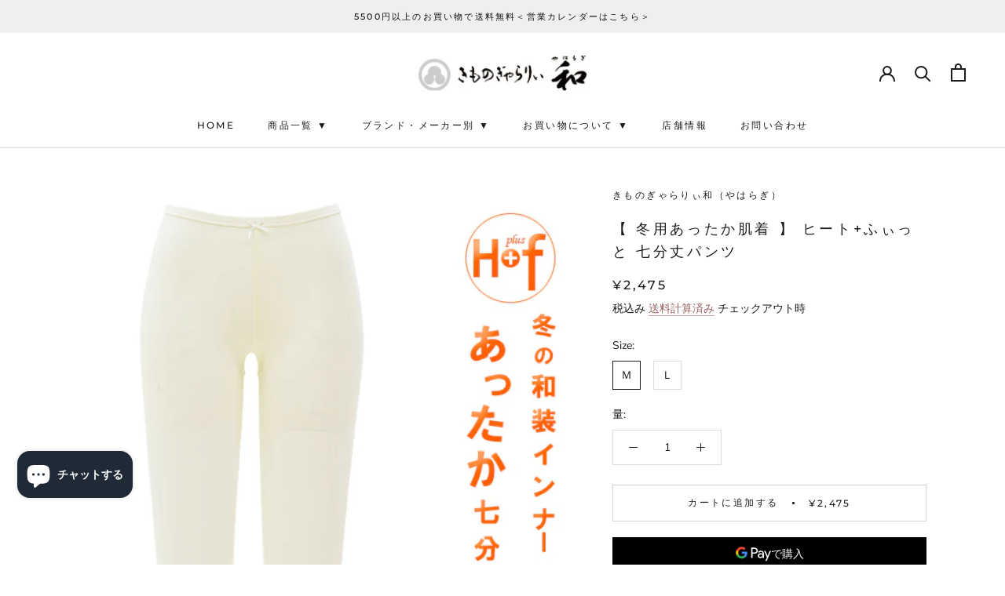

--- FILE ---
content_type: text/html; charset=utf-8
request_url: https://yawaragi-kimono.myshopify.com/products/heatplusfit-pants
body_size: 34794
content:
<!doctype html>

<html class="no-js" lang="ja">
  <head>
    <!-- Global site tag (gtag.js) - Google Analytics -->
<script async src="https://www.googletagmanager.com/gtag/js?id=G-67NQQGPMQ4"></script>
<script>
  window.dataLayer = window.dataLayer || [];
  function gtag(){dataLayer.push(arguments);}
  gtag('js', new Date());

  gtag('config', 'G-67NQQGPMQ4');
</script>
    <meta charset="utf-8"> 
    <meta name="google-site-verification" content="XP1JsVcFFzE3nuLIep1rg_IPz92BBSwIY5DiOJtfd8I" />
    <meta http-equiv="X-UA-Compatible" content="IE=edge,chrome=1">
    <meta name="viewport" content="width=device-width, initial-scale=1.0, height=device-height, minimum-scale=1.0, maximum-scale=1.0">
    <meta name="theme-color" content="">

    <title>
      【 冬用あったか肌着 】 ヒート+ふぃっと 七分丈パンツ &ndash; きものぎゃらりぃ和（やはらぎ）
    </title><meta name="description" content="極薄なのに温か 発熱・保温に優れたストレッチ素材フィット感抜群でムレにくくさらさら。"><link rel="canonical" href="https://yawaragi-kimono.myshopify.com/products/heatplusfit-pants"><link rel="shortcut icon" href="//yawaragi-kimono.myshopify.com/cdn/shop/files/406160_360678427338119_343600522_n_96x.jpg?v=1614495177" type="image/png"><meta property="og:type" content="product">
  <meta property="og:title" content="【 冬用あったか肌着 】 ヒート+ふぃっと 七分丈パンツ"><meta property="og:image" content="http://yawaragi-kimono.myshopify.com/cdn/shop/products/hert_plus_fit_21.jpg?v=1673509123">
    <meta property="og:image:secure_url" content="https://yawaragi-kimono.myshopify.com/cdn/shop/products/hert_plus_fit_21.jpg?v=1673509123">
    <meta property="og:image:width" content="600">
    <meta property="og:image:height" content="600"><meta property="product:price:amount" content="2,475">
  <meta property="product:price:currency" content="JPY"><meta property="og:description" content="極薄なのに温か 発熱・保温に優れたストレッチ素材フィット感抜群でムレにくくさらさら。"><meta property="og:url" content="https://yawaragi-kimono.myshopify.com/products/heatplusfit-pants">
<meta property="og:site_name" content="きものぎゃらりぃ和（やはらぎ）"><meta name="twitter:card" content="summary"><meta name="twitter:title" content="【 冬用あったか肌着 】 ヒート+ふぃっと 七分丈パンツ">
  <meta name="twitter:description" content="


■発送予定
 2～3日以内に発送予定（ 土日・祝日は除きます ）※複数注文または、注文個数により発送予定が変わることがございます。





極薄なのに温か 発熱・保温に優れたストレッチ素材。フィット感抜群でムレにくくさらさら。■サイズ　単位cm




ヒップ
身長


M
87～95
150～162


L
92～100
155～167







■素材
・本体アクリル39.6％ポリエステル32.1％レーヨン25.2％ポリウレタン3.1％・レース部分ナイロン ポリウレタン


■色
オフホワイト



">
  <meta name="twitter:image" content="https://yawaragi-kimono.myshopify.com/cdn/shop/products/hert_plus_fit_21_600x600_crop_center.jpg?v=1673509123">
    <style>
  @font-face {
  font-family: Montserrat;
  font-weight: 500;
  font-style: normal;
  font-display: fallback;
  src: url("//yawaragi-kimono.myshopify.com/cdn/fonts/montserrat/montserrat_n5.07ef3781d9c78c8b93c98419da7ad4fbeebb6635.woff2") format("woff2"),
       url("//yawaragi-kimono.myshopify.com/cdn/fonts/montserrat/montserrat_n5.adf9b4bd8b0e4f55a0b203cdd84512667e0d5e4d.woff") format("woff");
}

  @font-face {
  font-family: "Nunito Sans";
  font-weight: 400;
  font-style: normal;
  font-display: fallback;
  src: url("//yawaragi-kimono.myshopify.com/cdn/fonts/nunito_sans/nunitosans_n4.0276fe080df0ca4e6a22d9cb55aed3ed5ba6b1da.woff2") format("woff2"),
       url("//yawaragi-kimono.myshopify.com/cdn/fonts/nunito_sans/nunitosans_n4.b4964bee2f5e7fd9c3826447e73afe2baad607b7.woff") format("woff");
}


  @font-face {
  font-family: "Nunito Sans";
  font-weight: 700;
  font-style: normal;
  font-display: fallback;
  src: url("//yawaragi-kimono.myshopify.com/cdn/fonts/nunito_sans/nunitosans_n7.25d963ed46da26098ebeab731e90d8802d989fa5.woff2") format("woff2"),
       url("//yawaragi-kimono.myshopify.com/cdn/fonts/nunito_sans/nunitosans_n7.d32e3219b3d2ec82285d3027bd673efc61a996c8.woff") format("woff");
}

  @font-face {
  font-family: "Nunito Sans";
  font-weight: 400;
  font-style: italic;
  font-display: fallback;
  src: url("//yawaragi-kimono.myshopify.com/cdn/fonts/nunito_sans/nunitosans_i4.6e408730afac1484cf297c30b0e67c86d17fc586.woff2") format("woff2"),
       url("//yawaragi-kimono.myshopify.com/cdn/fonts/nunito_sans/nunitosans_i4.c9b6dcbfa43622b39a5990002775a8381942ae38.woff") format("woff");
}

  @font-face {
  font-family: "Nunito Sans";
  font-weight: 700;
  font-style: italic;
  font-display: fallback;
  src: url("//yawaragi-kimono.myshopify.com/cdn/fonts/nunito_sans/nunitosans_i7.8c1124729eec046a321e2424b2acf328c2c12139.woff2") format("woff2"),
       url("//yawaragi-kimono.myshopify.com/cdn/fonts/nunito_sans/nunitosans_i7.af4cda04357273e0996d21184432bcb14651a64d.woff") format("woff");
}


  :root {
    --heading-font-family : Montserrat, sans-serif;
    --heading-font-weight : 500;
    --heading-font-style  : normal;

    --text-font-family : "Nunito Sans", sans-serif;
    --text-font-weight : 400;
    --text-font-style  : normal;

    --base-text-font-size   : 14px;
    --default-text-font-size: 14px;--background          : #ffffff;
    --background-rgb      : 255, 255, 255;
    --light-background    : #ffffff;
    --light-background-rgb: 255, 255, 255;
    --heading-color       : #1c1b1b;
    --text-color          : #1c1b1b;
    --text-color-rgb      : 28, 27, 27;
    --text-color-light    : #1c1b1b;
    --text-color-light-rgb: 28, 27, 27;
    --link-color          : #996161;
    --link-color-rgb      : 153, 97, 97;
    --border-color        : #dddddd;
    --border-color-rgb    : 221, 221, 221;

    --button-background    : #d4b4b4;
    --button-background-rgb: 212, 180, 180;
    --button-text-color    : #ffffff;

    --header-background       : #ffffff;
    --header-heading-color    : #1c1b1b;
    --header-light-text-color : #6a6a6a;
    --header-border-color     : #dddddd;

    --footer-background    : #ece5e5;
    --footer-text-color    : #1c1b1b;
    --footer-heading-color : #1c1b1b;
    --footer-border-color  : #cdc7c7;

    --navigation-background      : #efefef;
    --navigation-background-rgb  : 239, 239, 239;
    --navigation-text-color      : #1c1b1b;
    --navigation-text-color-light: rgba(28, 27, 27, 0.5);
    --navigation-border-color    : rgba(28, 27, 27, 0.25);

    --newsletter-popup-background     : #cca8a8;
    --newsletter-popup-text-color     : #fcfcfc;
    --newsletter-popup-text-color-rgb : 252, 252, 252;

    --secondary-elements-background       : #1c1b1b;
    --secondary-elements-background-rgb   : 28, 27, 27;
    --secondary-elements-text-color       : #ffffff;
    --secondary-elements-text-color-light : rgba(255, 255, 255, 0.5);
    --secondary-elements-border-color     : rgba(255, 255, 255, 0.25);

    --product-sale-price-color    : #f94c43;
    --product-sale-price-color-rgb: 249, 76, 67;

    /* Products */

    --horizontal-spacing-four-products-per-row: 60px;
        --horizontal-spacing-two-products-per-row : 60px;

    --vertical-spacing-four-products-per-row: 60px;
        --vertical-spacing-two-products-per-row : 75px;

    /* Animation */
    --drawer-transition-timing: cubic-bezier(0.645, 0.045, 0.355, 1);
    --header-base-height: 80px; /* We set a default for browsers that do not support CSS variables */

    /* Cursors */
    --cursor-zoom-in-svg    : url(//yawaragi-kimono.myshopify.com/cdn/shop/t/18/assets/cursor-zoom-in.svg?v=170532930330058140181616460578);
    --cursor-zoom-in-2x-svg : url(//yawaragi-kimono.myshopify.com/cdn/shop/t/18/assets/cursor-zoom-in-2x.svg?v=56685658183649387561616460578);
  }
</style>

<script>
  // IE11 does not have support for CSS variables, so we have to polyfill them
  if (!(((window || {}).CSS || {}).supports && window.CSS.supports('(--a: 0)'))) {
    const script = document.createElement('script');
    script.type = 'text/javascript';
    script.src = 'https://cdn.jsdelivr.net/npm/css-vars-ponyfill@2';
    script.onload = function() {
      cssVars({});
    };

    document.getElementsByTagName('head')[0].appendChild(script);
  }
</script>

    <script>window.performance && window.performance.mark && window.performance.mark('shopify.content_for_header.start');</script><meta name="google-site-verification" content="F_BCk_MC989Hb7kkxVsGwq7fzCJPAzt1rhTk7DfYvMQ">
<meta id="shopify-digital-wallet" name="shopify-digital-wallet" content="/52130447522/digital_wallets/dialog">
<meta name="shopify-checkout-api-token" content="bbed6536d568f6b2b7ea528ccbe34d65">
<link rel="alternate" type="application/json+oembed" href="https://yawaragi-kimono.myshopify.com/products/heatplusfit-pants.oembed">
<script async="async" src="/checkouts/internal/preloads.js?locale=ja-JP"></script>
<script id="apple-pay-shop-capabilities" type="application/json">{"shopId":52130447522,"countryCode":"JP","currencyCode":"JPY","merchantCapabilities":["supports3DS"],"merchantId":"gid:\/\/shopify\/Shop\/52130447522","merchantName":"きものぎゃらりぃ和（やはらぎ）","requiredBillingContactFields":["postalAddress","email","phone"],"requiredShippingContactFields":["postalAddress","email","phone"],"shippingType":"shipping","supportedNetworks":["visa","masterCard","amex","jcb","discover"],"total":{"type":"pending","label":"きものぎゃらりぃ和（やはらぎ）","amount":"1.00"},"shopifyPaymentsEnabled":true,"supportsSubscriptions":true}</script>
<script id="shopify-features" type="application/json">{"accessToken":"bbed6536d568f6b2b7ea528ccbe34d65","betas":["rich-media-storefront-analytics"],"domain":"yawaragi-kimono.myshopify.com","predictiveSearch":false,"shopId":52130447522,"locale":"ja"}</script>
<script>var Shopify = Shopify || {};
Shopify.shop = "yawaragi-kimono.myshopify.com";
Shopify.locale = "ja";
Shopify.currency = {"active":"JPY","rate":"1.0"};
Shopify.country = "JP";
Shopify.theme = {"name":"yawaragi_Prestige","id":121079169186,"schema_name":"Prestige","schema_version":"4.13.0","theme_store_id":null,"role":"main"};
Shopify.theme.handle = "null";
Shopify.theme.style = {"id":null,"handle":null};
Shopify.cdnHost = "yawaragi-kimono.myshopify.com/cdn";
Shopify.routes = Shopify.routes || {};
Shopify.routes.root = "/";</script>
<script type="module">!function(o){(o.Shopify=o.Shopify||{}).modules=!0}(window);</script>
<script>!function(o){function n(){var o=[];function n(){o.push(Array.prototype.slice.apply(arguments))}return n.q=o,n}var t=o.Shopify=o.Shopify||{};t.loadFeatures=n(),t.autoloadFeatures=n()}(window);</script>
<script id="shop-js-analytics" type="application/json">{"pageType":"product"}</script>
<script defer="defer" async type="module" src="//yawaragi-kimono.myshopify.com/cdn/shopifycloud/shop-js/modules/v2/client.init-shop-cart-sync_PyU3Cxph.ja.esm.js"></script>
<script defer="defer" async type="module" src="//yawaragi-kimono.myshopify.com/cdn/shopifycloud/shop-js/modules/v2/chunk.common_3XpQ5sgE.esm.js"></script>
<script type="module">
  await import("//yawaragi-kimono.myshopify.com/cdn/shopifycloud/shop-js/modules/v2/client.init-shop-cart-sync_PyU3Cxph.ja.esm.js");
await import("//yawaragi-kimono.myshopify.com/cdn/shopifycloud/shop-js/modules/v2/chunk.common_3XpQ5sgE.esm.js");

  window.Shopify.SignInWithShop?.initShopCartSync?.({"fedCMEnabled":true,"windoidEnabled":true});

</script>
<script>(function() {
  var isLoaded = false;
  function asyncLoad() {
    if (isLoaded) return;
    isLoaded = true;
    var urls = ["https:\/\/cdn.hextom.com\/js\/freeshippingbar.js?shop=yawaragi-kimono.myshopify.com"];
    for (var i = 0; i < urls.length; i++) {
      var s = document.createElement('script');
      s.type = 'text/javascript';
      s.async = true;
      s.src = urls[i];
      var x = document.getElementsByTagName('script')[0];
      x.parentNode.insertBefore(s, x);
    }
  };
  if(window.attachEvent) {
    window.attachEvent('onload', asyncLoad);
  } else {
    window.addEventListener('load', asyncLoad, false);
  }
})();</script>
<script id="__st">var __st={"a":52130447522,"offset":32400,"reqid":"6c969047-4e56-4dce-ad4c-cad4224ec6f7-1768896747","pageurl":"yawaragi-kimono.myshopify.com\/products\/heatplusfit-pants","u":"053c0360df43","p":"product","rtyp":"product","rid":7783888486562};</script>
<script>window.ShopifyPaypalV4VisibilityTracking = true;</script>
<script id="captcha-bootstrap">!function(){'use strict';const t='contact',e='account',n='new_comment',o=[[t,t],['blogs',n],['comments',n],[t,'customer']],c=[[e,'customer_login'],[e,'guest_login'],[e,'recover_customer_password'],[e,'create_customer']],r=t=>t.map((([t,e])=>`form[action*='/${t}']:not([data-nocaptcha='true']) input[name='form_type'][value='${e}']`)).join(','),a=t=>()=>t?[...document.querySelectorAll(t)].map((t=>t.form)):[];function s(){const t=[...o],e=r(t);return a(e)}const i='password',u='form_key',d=['recaptcha-v3-token','g-recaptcha-response','h-captcha-response',i],f=()=>{try{return window.sessionStorage}catch{return}},m='__shopify_v',_=t=>t.elements[u];function p(t,e,n=!1){try{const o=window.sessionStorage,c=JSON.parse(o.getItem(e)),{data:r}=function(t){const{data:e,action:n}=t;return t[m]||n?{data:e,action:n}:{data:t,action:n}}(c);for(const[e,n]of Object.entries(r))t.elements[e]&&(t.elements[e].value=n);n&&o.removeItem(e)}catch(o){console.error('form repopulation failed',{error:o})}}const l='form_type',E='cptcha';function T(t){t.dataset[E]=!0}const w=window,h=w.document,L='Shopify',v='ce_forms',y='captcha';let A=!1;((t,e)=>{const n=(g='f06e6c50-85a8-45c8-87d0-21a2b65856fe',I='https://cdn.shopify.com/shopifycloud/storefront-forms-hcaptcha/ce_storefront_forms_captcha_hcaptcha.v1.5.2.iife.js',D={infoText:'hCaptchaによる保護',privacyText:'プライバシー',termsText:'利用規約'},(t,e,n)=>{const o=w[L][v],c=o.bindForm;if(c)return c(t,g,e,D).then(n);var r;o.q.push([[t,g,e,D],n]),r=I,A||(h.body.append(Object.assign(h.createElement('script'),{id:'captcha-provider',async:!0,src:r})),A=!0)});var g,I,D;w[L]=w[L]||{},w[L][v]=w[L][v]||{},w[L][v].q=[],w[L][y]=w[L][y]||{},w[L][y].protect=function(t,e){n(t,void 0,e),T(t)},Object.freeze(w[L][y]),function(t,e,n,w,h,L){const[v,y,A,g]=function(t,e,n){const i=e?o:[],u=t?c:[],d=[...i,...u],f=r(d),m=r(i),_=r(d.filter((([t,e])=>n.includes(e))));return[a(f),a(m),a(_),s()]}(w,h,L),I=t=>{const e=t.target;return e instanceof HTMLFormElement?e:e&&e.form},D=t=>v().includes(t);t.addEventListener('submit',(t=>{const e=I(t);if(!e)return;const n=D(e)&&!e.dataset.hcaptchaBound&&!e.dataset.recaptchaBound,o=_(e),c=g().includes(e)&&(!o||!o.value);(n||c)&&t.preventDefault(),c&&!n&&(function(t){try{if(!f())return;!function(t){const e=f();if(!e)return;const n=_(t);if(!n)return;const o=n.value;o&&e.removeItem(o)}(t);const e=Array.from(Array(32),(()=>Math.random().toString(36)[2])).join('');!function(t,e){_(t)||t.append(Object.assign(document.createElement('input'),{type:'hidden',name:u})),t.elements[u].value=e}(t,e),function(t,e){const n=f();if(!n)return;const o=[...t.querySelectorAll(`input[type='${i}']`)].map((({name:t})=>t)),c=[...d,...o],r={};for(const[a,s]of new FormData(t).entries())c.includes(a)||(r[a]=s);n.setItem(e,JSON.stringify({[m]:1,action:t.action,data:r}))}(t,e)}catch(e){console.error('failed to persist form',e)}}(e),e.submit())}));const S=(t,e)=>{t&&!t.dataset[E]&&(n(t,e.some((e=>e===t))),T(t))};for(const o of['focusin','change'])t.addEventListener(o,(t=>{const e=I(t);D(e)&&S(e,y())}));const B=e.get('form_key'),M=e.get(l),P=B&&M;t.addEventListener('DOMContentLoaded',(()=>{const t=y();if(P)for(const e of t)e.elements[l].value===M&&p(e,B);[...new Set([...A(),...v().filter((t=>'true'===t.dataset.shopifyCaptcha))])].forEach((e=>S(e,t)))}))}(h,new URLSearchParams(w.location.search),n,t,e,['guest_login'])})(!0,!0)}();</script>
<script integrity="sha256-4kQ18oKyAcykRKYeNunJcIwy7WH5gtpwJnB7kiuLZ1E=" data-source-attribution="shopify.loadfeatures" defer="defer" src="//yawaragi-kimono.myshopify.com/cdn/shopifycloud/storefront/assets/storefront/load_feature-a0a9edcb.js" crossorigin="anonymous"></script>
<script data-source-attribution="shopify.dynamic_checkout.dynamic.init">var Shopify=Shopify||{};Shopify.PaymentButton=Shopify.PaymentButton||{isStorefrontPortableWallets:!0,init:function(){window.Shopify.PaymentButton.init=function(){};var t=document.createElement("script");t.src="https://yawaragi-kimono.myshopify.com/cdn/shopifycloud/portable-wallets/latest/portable-wallets.ja.js",t.type="module",document.head.appendChild(t)}};
</script>
<script data-source-attribution="shopify.dynamic_checkout.buyer_consent">
  function portableWalletsHideBuyerConsent(e){var t=document.getElementById("shopify-buyer-consent"),n=document.getElementById("shopify-subscription-policy-button");t&&n&&(t.classList.add("hidden"),t.setAttribute("aria-hidden","true"),n.removeEventListener("click",e))}function portableWalletsShowBuyerConsent(e){var t=document.getElementById("shopify-buyer-consent"),n=document.getElementById("shopify-subscription-policy-button");t&&n&&(t.classList.remove("hidden"),t.removeAttribute("aria-hidden"),n.addEventListener("click",e))}window.Shopify?.PaymentButton&&(window.Shopify.PaymentButton.hideBuyerConsent=portableWalletsHideBuyerConsent,window.Shopify.PaymentButton.showBuyerConsent=portableWalletsShowBuyerConsent);
</script>
<script>
  function portableWalletsCleanup(e){e&&e.src&&console.error("Failed to load portable wallets script "+e.src);var t=document.querySelectorAll("shopify-accelerated-checkout .shopify-payment-button__skeleton, shopify-accelerated-checkout-cart .wallet-cart-button__skeleton"),e=document.getElementById("shopify-buyer-consent");for(let e=0;e<t.length;e++)t[e].remove();e&&e.remove()}function portableWalletsNotLoadedAsModule(e){e instanceof ErrorEvent&&"string"==typeof e.message&&e.message.includes("import.meta")&&"string"==typeof e.filename&&e.filename.includes("portable-wallets")&&(window.removeEventListener("error",portableWalletsNotLoadedAsModule),window.Shopify.PaymentButton.failedToLoad=e,"loading"===document.readyState?document.addEventListener("DOMContentLoaded",window.Shopify.PaymentButton.init):window.Shopify.PaymentButton.init())}window.addEventListener("error",portableWalletsNotLoadedAsModule);
</script>

<script type="module" src="https://yawaragi-kimono.myshopify.com/cdn/shopifycloud/portable-wallets/latest/portable-wallets.ja.js" onError="portableWalletsCleanup(this)" crossorigin="anonymous"></script>
<script nomodule>
  document.addEventListener("DOMContentLoaded", portableWalletsCleanup);
</script>

<link id="shopify-accelerated-checkout-styles" rel="stylesheet" media="screen" href="https://yawaragi-kimono.myshopify.com/cdn/shopifycloud/portable-wallets/latest/accelerated-checkout-backwards-compat.css" crossorigin="anonymous">
<style id="shopify-accelerated-checkout-cart">
        #shopify-buyer-consent {
  margin-top: 1em;
  display: inline-block;
  width: 100%;
}

#shopify-buyer-consent.hidden {
  display: none;
}

#shopify-subscription-policy-button {
  background: none;
  border: none;
  padding: 0;
  text-decoration: underline;
  font-size: inherit;
  cursor: pointer;
}

#shopify-subscription-policy-button::before {
  box-shadow: none;
}

      </style>

<script>window.performance && window.performance.mark && window.performance.mark('shopify.content_for_header.end');</script>

    <link rel="stylesheet" href="//yawaragi-kimono.myshopify.com/cdn/shop/t/18/assets/theme.css?v=169095135002255178851618299015">

    <script>// This allows to expose several variables to the global scope, to be used in scripts
      window.theme = {
        pageType: "product",
        moneyFormat: "¥{{amount_no_decimals}}",
        moneyWithCurrencyFormat: "¥{{amount_no_decimals}} JPY",
        productImageSize: "natural",
        searchMode: "product,article",
        showPageTransition: false,
        showElementStaggering: true,
        showImageZooming: true
      };

      window.routes = {
        rootUrl: "\/",
        rootUrlWithoutSlash: '',
        cartUrl: "\/cart",
        cartAddUrl: "\/cart\/add",
        cartChangeUrl: "\/cart\/change",
        searchUrl: "\/search",
        productRecommendationsUrl: "\/recommendations\/products"
      };

      window.languages = {
        cartAddNote: "注文メモを追加",
        cartEditNote: "注文メモを変更",
        productImageLoadingError: "この画像を読み込めませんでした。 ページをリロードしてください。",
        productFormAddToCart: "カートに追加する",
        productFormUnavailable: "お取り扱いできません",
        productFormSoldOut: "売り切れ",
        shippingEstimatorOneResult: "1つのオプションが利用可能：",
        shippingEstimatorMoreResults: "{{count}}つのオプションが利用可能：",
        shippingEstimatorNoResults: "配送が見つかりませんでした"
      };

      window.lazySizesConfig = {
        loadHidden: false,
        hFac: 0.5,
        expFactor: 2,
        ricTimeout: 150,
        lazyClass: 'Image--lazyLoad',
        loadingClass: 'Image--lazyLoading',
        loadedClass: 'Image--lazyLoaded'
      };

      document.documentElement.className = document.documentElement.className.replace('no-js', 'js');
      document.documentElement.style.setProperty('--window-height', window.innerHeight + 'px');

      // We do a quick detection of some features (we could use Modernizr but for so little...)
      (function() {
        document.documentElement.className += ((window.CSS && window.CSS.supports('(position: sticky) or (position: -webkit-sticky)')) ? ' supports-sticky' : ' no-supports-sticky');
        document.documentElement.className += (window.matchMedia('(-moz-touch-enabled: 1), (hover: none)')).matches ? ' no-supports-hover' : ' supports-hover';
      }());
    </script>

    <script src="//yawaragi-kimono.myshopify.com/cdn/shop/t/18/assets/lazysizes.min.js?v=174358363404432586981616460566" async></script><script src="https://polyfill-fastly.net/v3/polyfill.min.js?unknown=polyfill&features=fetch,Element.prototype.closest,Element.prototype.remove,Element.prototype.classList,Array.prototype.includes,Array.prototype.fill,Object.assign,CustomEvent,IntersectionObserver,IntersectionObserverEntry,URL" defer></script>
    <script src="//yawaragi-kimono.myshopify.com/cdn/shop/t/18/assets/libs.min.js?v=26178543184394469741616460567" defer></script>
    <script src="//yawaragi-kimono.myshopify.com/cdn/shop/t/18/assets/theme.min.js?v=159976158040161064131616460569" defer></script>
    <script src="//yawaragi-kimono.myshopify.com/cdn/shop/t/18/assets/custom.js?v=183944157590872491501616460565" defer></script>

    <script>
      (function () {
        window.onpageshow = function() {
          if (window.theme.showPageTransition) {
            var pageTransition = document.querySelector('.PageTransition');

            if (pageTransition) {
              pageTransition.style.visibility = 'visible';
              pageTransition.style.opacity = '0';
            }
          }

          // When the page is loaded from the cache, we have to reload the cart content
          document.documentElement.dispatchEvent(new CustomEvent('cart:refresh', {
            bubbles: true
          }));
        };
      })();
    </script>

    
  <script type="application/ld+json">
  {
    "@context": "http://schema.org",
    "@type": "Product",
    "offers": [{
          "@type": "Offer",
          "name": "Ｍ",
          "availability":"https://schema.org/InStock",
          "price": 2475.0,
          "priceCurrency": "JPY",
          "priceValidUntil": "2026-01-30","url": "/products/heatplusfit-pants?variant=42962544394402"
        },
{
          "@type": "Offer",
          "name": "Ｌ",
          "availability":"https://schema.org/InStock",
          "price": 2475.0,
          "priceCurrency": "JPY",
          "priceValidUntil": "2026-01-30","url": "/products/heatplusfit-pants?variant=42962544427170"
        }
],
    "brand": {
      "name": "きものぎゃらりぃ和（やはらぎ）"
    },
    "name": "【 冬用あったか肌着 】 ヒート+ふぃっと 七分丈パンツ",
    "description": "\n\n\n■発送予定\n 2～3日以内に発送予定（ 土日・祝日は除きます ）※複数注文または、注文個数により発送予定が変わることがございます。\n\n\n\n\n\n極薄なのに温か 発熱・保温に優れたストレッチ素材。フィット感抜群でムレにくくさらさら。■サイズ　単位cm\n\n\n\n\nヒップ\n身長\n\n\nM\n87～95\n150～162\n\n\nL\n92～100\n155～167\n\n\n\n\n\n\n\n■素材\n・本体アクリル39.6％ポリエステル32.1％レーヨン25.2％ポリウレタン3.1％・レース部分ナイロン ポリウレタン\n\n\n■色\nオフホワイト\n\n\n\n",
    "category": "レディース",
    "url": "/products/heatplusfit-pants",
    "sku": "",
    "image": {
      "@type": "ImageObject",
      "url": "https://yawaragi-kimono.myshopify.com/cdn/shop/products/hert_plus_fit_21_1024x.jpg?v=1673509123",
      "image": "https://yawaragi-kimono.myshopify.com/cdn/shop/products/hert_plus_fit_21_1024x.jpg?v=1673509123",
      "name": "【 冬用あったか肌着 】 ヒート+ふぃっと 七分丈パンツ",
      "width": "1024",
      "height": "1024"
    }
  }
  </script>



  <script type="application/ld+json">
  {
    "@context": "http://schema.org",
    "@type": "BreadcrumbList",
  "itemListElement": [{
      "@type": "ListItem",
      "position": 1,
      "name": "Translation missing: ja.general.breadcrumb.home",
      "item": "https://yawaragi-kimono.myshopify.com"
    },{
          "@type": "ListItem",
          "position": 2,
          "name": "【 冬用あったか肌着 】 ヒート+ふぃっと 七分丈パンツ",
          "item": "https://yawaragi-kimono.myshopify.com/products/heatplusfit-pants"
        }]
  }
  </script>

<link href="//yawaragi-kimono.myshopify.com/cdn/shop/t/18/assets/easy_points.css?v=71010169501601634521616661731" rel="stylesheet" type="text/css" media="all" />
      <script src="//yawaragi-kimono.myshopify.com/cdn/shop/t/18/assets/easy_points.js?v=42560169956580300991616661733" type="text/javascript"></script>
<script src="//ajax.googleapis.com/ajax/libs/jquery/2.2.3/jquery.min.js" type="text/javascript"></script>
<!-- BEGIN app block: shopify://apps/yotpo-product-reviews/blocks/settings/eb7dfd7d-db44-4334-bc49-c893b51b36cf -->


<script type="text/javascript">
  (function e(){var e=document.createElement("script");
  e.type="text/javascript",e.async=true,
  e.src="//staticw2.yotpo.com//widget.js?lang=ja";
  var t=document.getElementsByTagName("script")[0];
  t.parentNode.insertBefore(e,t)})();
</script>



  
<!-- END app block --><script src="https://cdn.shopify.com/extensions/e4b3a77b-20c9-4161-b1bb-deb87046128d/inbox-1253/assets/inbox-chat-loader.js" type="text/javascript" defer="defer"></script>
<link href="https://monorail-edge.shopifysvc.com" rel="dns-prefetch">
<script>(function(){if ("sendBeacon" in navigator && "performance" in window) {try {var session_token_from_headers = performance.getEntriesByType('navigation')[0].serverTiming.find(x => x.name == '_s').description;} catch {var session_token_from_headers = undefined;}var session_cookie_matches = document.cookie.match(/_shopify_s=([^;]*)/);var session_token_from_cookie = session_cookie_matches && session_cookie_matches.length === 2 ? session_cookie_matches[1] : "";var session_token = session_token_from_headers || session_token_from_cookie || "";function handle_abandonment_event(e) {var entries = performance.getEntries().filter(function(entry) {return /monorail-edge.shopifysvc.com/.test(entry.name);});if (!window.abandonment_tracked && entries.length === 0) {window.abandonment_tracked = true;var currentMs = Date.now();var navigation_start = performance.timing.navigationStart;var payload = {shop_id: 52130447522,url: window.location.href,navigation_start,duration: currentMs - navigation_start,session_token,page_type: "product"};window.navigator.sendBeacon("https://monorail-edge.shopifysvc.com/v1/produce", JSON.stringify({schema_id: "online_store_buyer_site_abandonment/1.1",payload: payload,metadata: {event_created_at_ms: currentMs,event_sent_at_ms: currentMs}}));}}window.addEventListener('pagehide', handle_abandonment_event);}}());</script>
<script id="web-pixels-manager-setup">(function e(e,d,r,n,o){if(void 0===o&&(o={}),!Boolean(null===(a=null===(i=window.Shopify)||void 0===i?void 0:i.analytics)||void 0===a?void 0:a.replayQueue)){var i,a;window.Shopify=window.Shopify||{};var t=window.Shopify;t.analytics=t.analytics||{};var s=t.analytics;s.replayQueue=[],s.publish=function(e,d,r){return s.replayQueue.push([e,d,r]),!0};try{self.performance.mark("wpm:start")}catch(e){}var l=function(){var e={modern:/Edge?\/(1{2}[4-9]|1[2-9]\d|[2-9]\d{2}|\d{4,})\.\d+(\.\d+|)|Firefox\/(1{2}[4-9]|1[2-9]\d|[2-9]\d{2}|\d{4,})\.\d+(\.\d+|)|Chrom(ium|e)\/(9{2}|\d{3,})\.\d+(\.\d+|)|(Maci|X1{2}).+ Version\/(15\.\d+|(1[6-9]|[2-9]\d|\d{3,})\.\d+)([,.]\d+|)( \(\w+\)|)( Mobile\/\w+|) Safari\/|Chrome.+OPR\/(9{2}|\d{3,})\.\d+\.\d+|(CPU[ +]OS|iPhone[ +]OS|CPU[ +]iPhone|CPU IPhone OS|CPU iPad OS)[ +]+(15[._]\d+|(1[6-9]|[2-9]\d|\d{3,})[._]\d+)([._]\d+|)|Android:?[ /-](13[3-9]|1[4-9]\d|[2-9]\d{2}|\d{4,})(\.\d+|)(\.\d+|)|Android.+Firefox\/(13[5-9]|1[4-9]\d|[2-9]\d{2}|\d{4,})\.\d+(\.\d+|)|Android.+Chrom(ium|e)\/(13[3-9]|1[4-9]\d|[2-9]\d{2}|\d{4,})\.\d+(\.\d+|)|SamsungBrowser\/([2-9]\d|\d{3,})\.\d+/,legacy:/Edge?\/(1[6-9]|[2-9]\d|\d{3,})\.\d+(\.\d+|)|Firefox\/(5[4-9]|[6-9]\d|\d{3,})\.\d+(\.\d+|)|Chrom(ium|e)\/(5[1-9]|[6-9]\d|\d{3,})\.\d+(\.\d+|)([\d.]+$|.*Safari\/(?![\d.]+ Edge\/[\d.]+$))|(Maci|X1{2}).+ Version\/(10\.\d+|(1[1-9]|[2-9]\d|\d{3,})\.\d+)([,.]\d+|)( \(\w+\)|)( Mobile\/\w+|) Safari\/|Chrome.+OPR\/(3[89]|[4-9]\d|\d{3,})\.\d+\.\d+|(CPU[ +]OS|iPhone[ +]OS|CPU[ +]iPhone|CPU IPhone OS|CPU iPad OS)[ +]+(10[._]\d+|(1[1-9]|[2-9]\d|\d{3,})[._]\d+)([._]\d+|)|Android:?[ /-](13[3-9]|1[4-9]\d|[2-9]\d{2}|\d{4,})(\.\d+|)(\.\d+|)|Mobile Safari.+OPR\/([89]\d|\d{3,})\.\d+\.\d+|Android.+Firefox\/(13[5-9]|1[4-9]\d|[2-9]\d{2}|\d{4,})\.\d+(\.\d+|)|Android.+Chrom(ium|e)\/(13[3-9]|1[4-9]\d|[2-9]\d{2}|\d{4,})\.\d+(\.\d+|)|Android.+(UC? ?Browser|UCWEB|U3)[ /]?(15\.([5-9]|\d{2,})|(1[6-9]|[2-9]\d|\d{3,})\.\d+)\.\d+|SamsungBrowser\/(5\.\d+|([6-9]|\d{2,})\.\d+)|Android.+MQ{2}Browser\/(14(\.(9|\d{2,})|)|(1[5-9]|[2-9]\d|\d{3,})(\.\d+|))(\.\d+|)|K[Aa][Ii]OS\/(3\.\d+|([4-9]|\d{2,})\.\d+)(\.\d+|)/},d=e.modern,r=e.legacy,n=navigator.userAgent;return n.match(d)?"modern":n.match(r)?"legacy":"unknown"}(),u="modern"===l?"modern":"legacy",c=(null!=n?n:{modern:"",legacy:""})[u],f=function(e){return[e.baseUrl,"/wpm","/b",e.hashVersion,"modern"===e.buildTarget?"m":"l",".js"].join("")}({baseUrl:d,hashVersion:r,buildTarget:u}),m=function(e){var d=e.version,r=e.bundleTarget,n=e.surface,o=e.pageUrl,i=e.monorailEndpoint;return{emit:function(e){var a=e.status,t=e.errorMsg,s=(new Date).getTime(),l=JSON.stringify({metadata:{event_sent_at_ms:s},events:[{schema_id:"web_pixels_manager_load/3.1",payload:{version:d,bundle_target:r,page_url:o,status:a,surface:n,error_msg:t},metadata:{event_created_at_ms:s}}]});if(!i)return console&&console.warn&&console.warn("[Web Pixels Manager] No Monorail endpoint provided, skipping logging."),!1;try{return self.navigator.sendBeacon.bind(self.navigator)(i,l)}catch(e){}var u=new XMLHttpRequest;try{return u.open("POST",i,!0),u.setRequestHeader("Content-Type","text/plain"),u.send(l),!0}catch(e){return console&&console.warn&&console.warn("[Web Pixels Manager] Got an unhandled error while logging to Monorail."),!1}}}}({version:r,bundleTarget:l,surface:e.surface,pageUrl:self.location.href,monorailEndpoint:e.monorailEndpoint});try{o.browserTarget=l,function(e){var d=e.src,r=e.async,n=void 0===r||r,o=e.onload,i=e.onerror,a=e.sri,t=e.scriptDataAttributes,s=void 0===t?{}:t,l=document.createElement("script"),u=document.querySelector("head"),c=document.querySelector("body");if(l.async=n,l.src=d,a&&(l.integrity=a,l.crossOrigin="anonymous"),s)for(var f in s)if(Object.prototype.hasOwnProperty.call(s,f))try{l.dataset[f]=s[f]}catch(e){}if(o&&l.addEventListener("load",o),i&&l.addEventListener("error",i),u)u.appendChild(l);else{if(!c)throw new Error("Did not find a head or body element to append the script");c.appendChild(l)}}({src:f,async:!0,onload:function(){if(!function(){var e,d;return Boolean(null===(d=null===(e=window.Shopify)||void 0===e?void 0:e.analytics)||void 0===d?void 0:d.initialized)}()){var d=window.webPixelsManager.init(e)||void 0;if(d){var r=window.Shopify.analytics;r.replayQueue.forEach((function(e){var r=e[0],n=e[1],o=e[2];d.publishCustomEvent(r,n,o)})),r.replayQueue=[],r.publish=d.publishCustomEvent,r.visitor=d.visitor,r.initialized=!0}}},onerror:function(){return m.emit({status:"failed",errorMsg:"".concat(f," has failed to load")})},sri:function(e){var d=/^sha384-[A-Za-z0-9+/=]+$/;return"string"==typeof e&&d.test(e)}(c)?c:"",scriptDataAttributes:o}),m.emit({status:"loading"})}catch(e){m.emit({status:"failed",errorMsg:(null==e?void 0:e.message)||"Unknown error"})}}})({shopId: 52130447522,storefrontBaseUrl: "https://yawaragi-kimono.myshopify.com",extensionsBaseUrl: "https://extensions.shopifycdn.com/cdn/shopifycloud/web-pixels-manager",monorailEndpoint: "https://monorail-edge.shopifysvc.com/unstable/produce_batch",surface: "storefront-renderer",enabledBetaFlags: ["2dca8a86"],webPixelsConfigList: [{"id":"549781666","configuration":"{\"config\":\"{\\\"google_tag_ids\\\":[\\\"G-Y2R279T293\\\",\\\"AW-378466194\\\",\\\"GT-MJSHPP5C\\\"],\\\"target_country\\\":\\\"JP\\\",\\\"gtag_events\\\":[{\\\"type\\\":\\\"begin_checkout\\\",\\\"action_label\\\":[\\\"G-Y2R279T293\\\",\\\"AW-378466194\\\/p3IUCLqoxM4ZEJLfu7QB\\\"]},{\\\"type\\\":\\\"search\\\",\\\"action_label\\\":[\\\"G-Y2R279T293\\\",\\\"AW-378466194\\\/FoaGCLSoxM4ZEJLfu7QB\\\"]},{\\\"type\\\":\\\"view_item\\\",\\\"action_label\\\":[\\\"G-Y2R279T293\\\",\\\"AW-378466194\\\/OeTLCLGoxM4ZEJLfu7QB\\\",\\\"MC-QXGPRR2QEF\\\"]},{\\\"type\\\":\\\"purchase\\\",\\\"action_label\\\":[\\\"G-Y2R279T293\\\",\\\"AW-378466194\\\/mRtVCKuoxM4ZEJLfu7QB\\\",\\\"MC-QXGPRR2QEF\\\"]},{\\\"type\\\":\\\"page_view\\\",\\\"action_label\\\":[\\\"G-Y2R279T293\\\",\\\"AW-378466194\\\/-0VGCK6oxM4ZEJLfu7QB\\\",\\\"MC-QXGPRR2QEF\\\"]},{\\\"type\\\":\\\"add_payment_info\\\",\\\"action_label\\\":[\\\"G-Y2R279T293\\\",\\\"AW-378466194\\\/DkbDCL2oxM4ZEJLfu7QB\\\"]},{\\\"type\\\":\\\"add_to_cart\\\",\\\"action_label\\\":[\\\"G-Y2R279T293\\\",\\\"AW-378466194\\\/2RWECLeoxM4ZEJLfu7QB\\\"]}],\\\"enable_monitoring_mode\\\":false}\"}","eventPayloadVersion":"v1","runtimeContext":"OPEN","scriptVersion":"b2a88bafab3e21179ed38636efcd8a93","type":"APP","apiClientId":1780363,"privacyPurposes":[],"dataSharingAdjustments":{"protectedCustomerApprovalScopes":["read_customer_address","read_customer_email","read_customer_name","read_customer_personal_data","read_customer_phone"]}},{"id":"305037474","configuration":"{\"pixel_id\":\"4740919765970631\",\"pixel_type\":\"facebook_pixel\",\"metaapp_system_user_token\":\"-\"}","eventPayloadVersion":"v1","runtimeContext":"OPEN","scriptVersion":"ca16bc87fe92b6042fbaa3acc2fbdaa6","type":"APP","apiClientId":2329312,"privacyPurposes":["ANALYTICS","MARKETING","SALE_OF_DATA"],"dataSharingAdjustments":{"protectedCustomerApprovalScopes":["read_customer_address","read_customer_email","read_customer_name","read_customer_personal_data","read_customer_phone"]}},{"id":"105119906","eventPayloadVersion":"v1","runtimeContext":"LAX","scriptVersion":"1","type":"CUSTOM","privacyPurposes":["ANALYTICS"],"name":"Google Analytics tag (migrated)"},{"id":"shopify-app-pixel","configuration":"{}","eventPayloadVersion":"v1","runtimeContext":"STRICT","scriptVersion":"0450","apiClientId":"shopify-pixel","type":"APP","privacyPurposes":["ANALYTICS","MARKETING"]},{"id":"shopify-custom-pixel","eventPayloadVersion":"v1","runtimeContext":"LAX","scriptVersion":"0450","apiClientId":"shopify-pixel","type":"CUSTOM","privacyPurposes":["ANALYTICS","MARKETING"]}],isMerchantRequest: false,initData: {"shop":{"name":"きものぎゃらりぃ和（やはらぎ）","paymentSettings":{"currencyCode":"JPY"},"myshopifyDomain":"yawaragi-kimono.myshopify.com","countryCode":"JP","storefrontUrl":"https:\/\/yawaragi-kimono.myshopify.com"},"customer":null,"cart":null,"checkout":null,"productVariants":[{"price":{"amount":2475.0,"currencyCode":"JPY"},"product":{"title":"【 冬用あったか肌着 】 ヒート+ふぃっと 七分丈パンツ","vendor":"きものぎゃらりぃ和（やはらぎ）","id":"7783888486562","untranslatedTitle":"【 冬用あったか肌着 】 ヒート+ふぃっと 七分丈パンツ","url":"\/products\/heatplusfit-pants","type":"レディース"},"id":"42962544394402","image":{"src":"\/\/yawaragi-kimono.myshopify.com\/cdn\/shop\/products\/hert_plus_fit_21.jpg?v=1673509123"},"sku":"","title":"Ｍ","untranslatedTitle":"Ｍ"},{"price":{"amount":2475.0,"currencyCode":"JPY"},"product":{"title":"【 冬用あったか肌着 】 ヒート+ふぃっと 七分丈パンツ","vendor":"きものぎゃらりぃ和（やはらぎ）","id":"7783888486562","untranslatedTitle":"【 冬用あったか肌着 】 ヒート+ふぃっと 七分丈パンツ","url":"\/products\/heatplusfit-pants","type":"レディース"},"id":"42962544427170","image":{"src":"\/\/yawaragi-kimono.myshopify.com\/cdn\/shop\/products\/hert_plus_fit_21.jpg?v=1673509123"},"sku":"","title":"Ｌ","untranslatedTitle":"Ｌ"}],"purchasingCompany":null},},"https://yawaragi-kimono.myshopify.com/cdn","fcfee988w5aeb613cpc8e4bc33m6693e112",{"modern":"","legacy":""},{"shopId":"52130447522","storefrontBaseUrl":"https:\/\/yawaragi-kimono.myshopify.com","extensionBaseUrl":"https:\/\/extensions.shopifycdn.com\/cdn\/shopifycloud\/web-pixels-manager","surface":"storefront-renderer","enabledBetaFlags":"[\"2dca8a86\"]","isMerchantRequest":"false","hashVersion":"fcfee988w5aeb613cpc8e4bc33m6693e112","publish":"custom","events":"[[\"page_viewed\",{}],[\"product_viewed\",{\"productVariant\":{\"price\":{\"amount\":2475.0,\"currencyCode\":\"JPY\"},\"product\":{\"title\":\"【 冬用あったか肌着 】 ヒート+ふぃっと 七分丈パンツ\",\"vendor\":\"きものぎゃらりぃ和（やはらぎ）\",\"id\":\"7783888486562\",\"untranslatedTitle\":\"【 冬用あったか肌着 】 ヒート+ふぃっと 七分丈パンツ\",\"url\":\"\/products\/heatplusfit-pants\",\"type\":\"レディース\"},\"id\":\"42962544394402\",\"image\":{\"src\":\"\/\/yawaragi-kimono.myshopify.com\/cdn\/shop\/products\/hert_plus_fit_21.jpg?v=1673509123\"},\"sku\":\"\",\"title\":\"Ｍ\",\"untranslatedTitle\":\"Ｍ\"}}]]"});</script><script>
  window.ShopifyAnalytics = window.ShopifyAnalytics || {};
  window.ShopifyAnalytics.meta = window.ShopifyAnalytics.meta || {};
  window.ShopifyAnalytics.meta.currency = 'JPY';
  var meta = {"product":{"id":7783888486562,"gid":"gid:\/\/shopify\/Product\/7783888486562","vendor":"きものぎゃらりぃ和（やはらぎ）","type":"レディース","handle":"heatplusfit-pants","variants":[{"id":42962544394402,"price":247500,"name":"【 冬用あったか肌着 】 ヒート+ふぃっと 七分丈パンツ - Ｍ","public_title":"Ｍ","sku":""},{"id":42962544427170,"price":247500,"name":"【 冬用あったか肌着 】 ヒート+ふぃっと 七分丈パンツ - Ｌ","public_title":"Ｌ","sku":""}],"remote":false},"page":{"pageType":"product","resourceType":"product","resourceId":7783888486562,"requestId":"6c969047-4e56-4dce-ad4c-cad4224ec6f7-1768896747"}};
  for (var attr in meta) {
    window.ShopifyAnalytics.meta[attr] = meta[attr];
  }
</script>
<script class="analytics">
  (function () {
    var customDocumentWrite = function(content) {
      var jquery = null;

      if (window.jQuery) {
        jquery = window.jQuery;
      } else if (window.Checkout && window.Checkout.$) {
        jquery = window.Checkout.$;
      }

      if (jquery) {
        jquery('body').append(content);
      }
    };

    var hasLoggedConversion = function(token) {
      if (token) {
        return document.cookie.indexOf('loggedConversion=' + token) !== -1;
      }
      return false;
    }

    var setCookieIfConversion = function(token) {
      if (token) {
        var twoMonthsFromNow = new Date(Date.now());
        twoMonthsFromNow.setMonth(twoMonthsFromNow.getMonth() + 2);

        document.cookie = 'loggedConversion=' + token + '; expires=' + twoMonthsFromNow;
      }
    }

    var trekkie = window.ShopifyAnalytics.lib = window.trekkie = window.trekkie || [];
    if (trekkie.integrations) {
      return;
    }
    trekkie.methods = [
      'identify',
      'page',
      'ready',
      'track',
      'trackForm',
      'trackLink'
    ];
    trekkie.factory = function(method) {
      return function() {
        var args = Array.prototype.slice.call(arguments);
        args.unshift(method);
        trekkie.push(args);
        return trekkie;
      };
    };
    for (var i = 0; i < trekkie.methods.length; i++) {
      var key = trekkie.methods[i];
      trekkie[key] = trekkie.factory(key);
    }
    trekkie.load = function(config) {
      trekkie.config = config || {};
      trekkie.config.initialDocumentCookie = document.cookie;
      var first = document.getElementsByTagName('script')[0];
      var script = document.createElement('script');
      script.type = 'text/javascript';
      script.onerror = function(e) {
        var scriptFallback = document.createElement('script');
        scriptFallback.type = 'text/javascript';
        scriptFallback.onerror = function(error) {
                var Monorail = {
      produce: function produce(monorailDomain, schemaId, payload) {
        var currentMs = new Date().getTime();
        var event = {
          schema_id: schemaId,
          payload: payload,
          metadata: {
            event_created_at_ms: currentMs,
            event_sent_at_ms: currentMs
          }
        };
        return Monorail.sendRequest("https://" + monorailDomain + "/v1/produce", JSON.stringify(event));
      },
      sendRequest: function sendRequest(endpointUrl, payload) {
        // Try the sendBeacon API
        if (window && window.navigator && typeof window.navigator.sendBeacon === 'function' && typeof window.Blob === 'function' && !Monorail.isIos12()) {
          var blobData = new window.Blob([payload], {
            type: 'text/plain'
          });

          if (window.navigator.sendBeacon(endpointUrl, blobData)) {
            return true;
          } // sendBeacon was not successful

        } // XHR beacon

        var xhr = new XMLHttpRequest();

        try {
          xhr.open('POST', endpointUrl);
          xhr.setRequestHeader('Content-Type', 'text/plain');
          xhr.send(payload);
        } catch (e) {
          console.log(e);
        }

        return false;
      },
      isIos12: function isIos12() {
        return window.navigator.userAgent.lastIndexOf('iPhone; CPU iPhone OS 12_') !== -1 || window.navigator.userAgent.lastIndexOf('iPad; CPU OS 12_') !== -1;
      }
    };
    Monorail.produce('monorail-edge.shopifysvc.com',
      'trekkie_storefront_load_errors/1.1',
      {shop_id: 52130447522,
      theme_id: 121079169186,
      app_name: "storefront",
      context_url: window.location.href,
      source_url: "//yawaragi-kimono.myshopify.com/cdn/s/trekkie.storefront.cd680fe47e6c39ca5d5df5f0a32d569bc48c0f27.min.js"});

        };
        scriptFallback.async = true;
        scriptFallback.src = '//yawaragi-kimono.myshopify.com/cdn/s/trekkie.storefront.cd680fe47e6c39ca5d5df5f0a32d569bc48c0f27.min.js';
        first.parentNode.insertBefore(scriptFallback, first);
      };
      script.async = true;
      script.src = '//yawaragi-kimono.myshopify.com/cdn/s/trekkie.storefront.cd680fe47e6c39ca5d5df5f0a32d569bc48c0f27.min.js';
      first.parentNode.insertBefore(script, first);
    };
    trekkie.load(
      {"Trekkie":{"appName":"storefront","development":false,"defaultAttributes":{"shopId":52130447522,"isMerchantRequest":null,"themeId":121079169186,"themeCityHash":"4549424720173034902","contentLanguage":"ja","currency":"JPY","eventMetadataId":"059a583c-fd6d-4c0f-8f88-d9115eded762"},"isServerSideCookieWritingEnabled":true,"monorailRegion":"shop_domain","enabledBetaFlags":["65f19447"]},"Session Attribution":{},"S2S":{"facebookCapiEnabled":false,"source":"trekkie-storefront-renderer","apiClientId":580111}}
    );

    var loaded = false;
    trekkie.ready(function() {
      if (loaded) return;
      loaded = true;

      window.ShopifyAnalytics.lib = window.trekkie;

      var originalDocumentWrite = document.write;
      document.write = customDocumentWrite;
      try { window.ShopifyAnalytics.merchantGoogleAnalytics.call(this); } catch(error) {};
      document.write = originalDocumentWrite;

      window.ShopifyAnalytics.lib.page(null,{"pageType":"product","resourceType":"product","resourceId":7783888486562,"requestId":"6c969047-4e56-4dce-ad4c-cad4224ec6f7-1768896747","shopifyEmitted":true});

      var match = window.location.pathname.match(/checkouts\/(.+)\/(thank_you|post_purchase)/)
      var token = match? match[1]: undefined;
      if (!hasLoggedConversion(token)) {
        setCookieIfConversion(token);
        window.ShopifyAnalytics.lib.track("Viewed Product",{"currency":"JPY","variantId":42962544394402,"productId":7783888486562,"productGid":"gid:\/\/shopify\/Product\/7783888486562","name":"【 冬用あったか肌着 】 ヒート+ふぃっと 七分丈パンツ - Ｍ","price":"2475","sku":"","brand":"きものぎゃらりぃ和（やはらぎ）","variant":"Ｍ","category":"レディース","nonInteraction":true,"remote":false},undefined,undefined,{"shopifyEmitted":true});
      window.ShopifyAnalytics.lib.track("monorail:\/\/trekkie_storefront_viewed_product\/1.1",{"currency":"JPY","variantId":42962544394402,"productId":7783888486562,"productGid":"gid:\/\/shopify\/Product\/7783888486562","name":"【 冬用あったか肌着 】 ヒート+ふぃっと 七分丈パンツ - Ｍ","price":"2475","sku":"","brand":"きものぎゃらりぃ和（やはらぎ）","variant":"Ｍ","category":"レディース","nonInteraction":true,"remote":false,"referer":"https:\/\/yawaragi-kimono.myshopify.com\/products\/heatplusfit-pants"});
      }
    });


        var eventsListenerScript = document.createElement('script');
        eventsListenerScript.async = true;
        eventsListenerScript.src = "//yawaragi-kimono.myshopify.com/cdn/shopifycloud/storefront/assets/shop_events_listener-3da45d37.js";
        document.getElementsByTagName('head')[0].appendChild(eventsListenerScript);

})();</script>
  <script>
  if (!window.ga || (window.ga && typeof window.ga !== 'function')) {
    window.ga = function ga() {
      (window.ga.q = window.ga.q || []).push(arguments);
      if (window.Shopify && window.Shopify.analytics && typeof window.Shopify.analytics.publish === 'function') {
        window.Shopify.analytics.publish("ga_stub_called", {}, {sendTo: "google_osp_migration"});
      }
      console.error("Shopify's Google Analytics stub called with:", Array.from(arguments), "\nSee https://help.shopify.com/manual/promoting-marketing/pixels/pixel-migration#google for more information.");
    };
    if (window.Shopify && window.Shopify.analytics && typeof window.Shopify.analytics.publish === 'function') {
      window.Shopify.analytics.publish("ga_stub_initialized", {}, {sendTo: "google_osp_migration"});
    }
  }
</script>
<script
  defer
  src="https://yawaragi-kimono.myshopify.com/cdn/shopifycloud/perf-kit/shopify-perf-kit-3.0.4.min.js"
  data-application="storefront-renderer"
  data-shop-id="52130447522"
  data-render-region="gcp-us-central1"
  data-page-type="product"
  data-theme-instance-id="121079169186"
  data-theme-name="Prestige"
  data-theme-version="4.13.0"
  data-monorail-region="shop_domain"
  data-resource-timing-sampling-rate="10"
  data-shs="true"
  data-shs-beacon="true"
  data-shs-export-with-fetch="true"
  data-shs-logs-sample-rate="1"
  data-shs-beacon-endpoint="https://yawaragi-kimono.myshopify.com/api/collect"
></script>
</head><body class="prestige--v4 features--heading-small features--heading-uppercase features--show-button-transition features--show-image-zooming features--show-element-staggering  template-product">
    <a class="PageSkipLink u-visually-hidden" href="#main">スキップしてコンテンツに移動する</a>
    <span class="LoadingBar"></span>
    <div class="PageOverlay"></div><div id="shopify-section-popup" class="shopify-section">

      <aside class="NewsletterPopup" data-section-id="popup" data-section-type="newsletter-popup" data-section-settings='
        {
          "apparitionDelay": 5,
          "showOnlyOnce": true
        }
      ' aria-hidden="true">
        <button class="NewsletterPopup__Close" data-action="close-popup" aria-label="閉じる"><svg class="Icon Icon--close" role="presentation" viewBox="0 0 16 14">
      <path d="M15 0L1 14m14 0L1 0" stroke="currentColor" fill="none" fill-rule="evenodd"></path>
    </svg></button><h2 class="NewsletterPopup__Heading Heading u-h2">5500円以上で送料無料</h2><div class="NewsletterPopup__Content">
            <p><a href="/pages/present" title="ご購入プレゼント">ご購入プレゼント</a></p>
          </div></aside></div>
    <div id="shopify-section-sidebar-menu" class="shopify-section"><section id="sidebar-menu" class="SidebarMenu Drawer Drawer--small Drawer--fromLeft" aria-hidden="true" data-section-id="sidebar-menu" data-section-type="sidebar-menu">
    <header class="Drawer__Header" data-drawer-animated-left>
      <button class="Drawer__Close Icon-Wrapper--clickable" data-action="close-drawer" data-drawer-id="sidebar-menu" aria-label="メニューをを閉じる"><svg class="Icon Icon--close" role="presentation" viewBox="0 0 16 14">
      <path d="M15 0L1 14m14 0L1 0" stroke="currentColor" fill="none" fill-rule="evenodd"></path>
    </svg></button>
    </header>

    <div class="Drawer__Content">
      <div class="Drawer__Main" data-drawer-animated-left data-scrollable>
        <div class="Drawer__Container">
          <nav class="SidebarMenu__Nav SidebarMenu__Nav--primary" aria-label="サイドメニュー"><div class="Collapsible"><a href="/" class="Collapsible__Button Heading Link Link--primary u-h6">HOME</a></div><div class="Collapsible"><button class="Collapsible__Button Heading u-h6" data-action="toggle-collapsible" aria-expanded="false">商品一覧 ▼<span class="Collapsible__Plus"></span>
                  </button>

                  <div class="Collapsible__Inner">
                    <div class="Collapsible__Content"><div class="Collapsible"><a href="/collections/kimono" class="Collapsible__Button Heading Text--subdued Link Link--primary u-h7">きもの</a></div><div class="Collapsible"><a href="/collections/natsu_kimono" class="Collapsible__Button Heading Text--subdued Link Link--primary u-h7">夏きもの</a></div><div class="Collapsible"><button class="Collapsible__Button Heading Text--subdued Link--primary u-h7" data-action="toggle-collapsible" aria-expanded="false">ゆかた<span class="Collapsible__Plus"></span>
                            </button>

                            <div class="Collapsible__Inner">
                              <div class="Collapsible__Content">
                                <ul class="Linklist Linklist--bordered Linklist--spacingLoose"><li class="Linklist__Item">
                                      <a href="/collections/yukata-ladies-tanmono" class="Text--subdued Link Link--primary">【 レディース 】反物</a>
                                    </li><li class="Linklist__Item">
                                      <a href="/collections/%E3%83%AC%E3%83%87%E3%82%A3%E3%83%BC%E3%82%B9-%E3%83%97%E3%83%AC%E3%82%BF" class="Text--subdued Link Link--primary">【レディース】仕立て上がり</a>
                                    </li><li class="Linklist__Item">
                                      <a href="/collections/yukata-unisex-tanmono" class="Text--subdued Link Link--primary">【 ユニセックス 】反物</a>
                                    </li></ul>
                              </div>
                            </div></div><div class="Collapsible"><button class="Collapsible__Button Heading Text--subdued Link--primary u-h7" data-action="toggle-collapsible" aria-expanded="false">長襦袢<span class="Collapsible__Plus"></span>
                            </button>

                            <div class="Collapsible__Inner">
                              <div class="Collapsible__Content">
                                <ul class="Linklist Linklist--bordered Linklist--spacingLoose"><li class="Linklist__Item">
                                      <a href="/collections/nagajuban-tanmono" class="Text--subdued Link Link--primary">長襦袢 反物 / 未仕立て</a>
                                    </li><li class="Linklist__Item">
                                      <a href="/collections/washable-nagajuban" class="Text--subdued Link Link--primary">洗える長襦袢(正絹)</a>
                                    </li><li class="Linklist__Item">
                                      <a href="/collections/usotukinagajuban" class="Text--subdued Link Link--primary">うそつき長襦袢</a>
                                    </li><li class="Linklist__Item">
                                      <a href="/collections/usotukihanjuban" class="Text--subdued Link Link--primary">うそつき半襦袢</a>
                                    </li><li class="Linklist__Item">
                                      <a href="/collections/nagajubanslip" class="Text--subdued Link Link--primary">長襦袢スリップ</a>
                                    </li><li class="Linklist__Item">
                                      <a href="/collections/burajuban" class="Text--subdued Link Link--primary">ブラジュバン</a>
                                    </li></ul>
                              </div>
                            </div></div><div class="Collapsible"><button class="Collapsible__Button Heading Text--subdued Link--primary u-h7" data-action="toggle-collapsible" aria-expanded="false">帯<span class="Collapsible__Plus"></span>
                            </button>

                            <div class="Collapsible__Inner">
                              <div class="Collapsible__Content">
                                <ul class="Linklist Linklist--bordered Linklist--spacingLoose"><li class="Linklist__Item">
                                      <a href="/collections/nagoyaobi" class="Text--subdued Link Link--primary">名古屋帯</a>
                                    </li><li class="Linklist__Item">
                                      <a href="/collections/hanhabaobi" class="Text--subdued Link Link--primary">半幅帯</a>
                                    </li><li class="Linklist__Item">
                                      <a href="/collections/hekoobi" class="Text--subdued Link Link--primary">兵児帯</a>
                                    </li></ul>
                              </div>
                            </div></div><div class="Collapsible"><button class="Collapsible__Button Heading Text--subdued Link--primary u-h7" data-action="toggle-collapsible" aria-expanded="false">和装インナー<span class="Collapsible__Plus"></span>
                            </button>

                            <div class="Collapsible__Inner">
                              <div class="Collapsible__Content">
                                <ul class="Linklist Linklist--bordered Linklist--spacingLoose"><li class="Linklist__Item">
                                      <a href="/collections/warminner" class="Text--subdued Link Link--primary">冬用あったか肌着</a>
                                    </li><li class="Linklist__Item">
                                      <a href="/collections/kimonoslip" class="Text--subdued Link Link--primary">きものスリップ</a>
                                    </li><li class="Linklist__Item">
                                      <a href="/collections/buraslip" class="Text--subdued Link Link--primary">ブラスリップ</a>
                                    </li><li class="Linklist__Item">
                                      <a href="/collections/camisole" class="Text--subdued Link Link--primary">キャミソール</a>
                                    </li><li class="Linklist__Item">
                                      <a href="/collections/haneritsyatu" class="Text--subdued Link Link--primary">半衿付きTシャツ</a>
                                    </li><li class="Linklist__Item">
                                      <a href="/collections/hadajiban" class="Text--subdued Link Link--primary">肌襦袢</a>
                                    </li><li class="Linklist__Item">
                                      <a href="/collections/hoseihadagi" class="Text--subdued Link Link--primary">補整肌着</a>
                                    </li><li class="Linklist__Item">
                                      <a href="/collections/wasoubrassiere" class="Text--subdued Link Link--primary">和装ブラジャー</a>
                                    </li><li class="Linklist__Item">
                                      <a href="/collections/susoyoke" class="Text--subdued Link Link--primary">裾よけ</a>
                                    </li><li class="Linklist__Item">
                                      <a href="/collections/suteteko" class="Text--subdued Link Link--primary">ステテコ</a>
                                    </li><li class="Linklist__Item">
                                      <a href="/collections/shorts" class="Text--subdued Link Link--primary">ショーツ</a>
                                    </li><li class="Linklist__Item">
                                      <a href="/collections/hadagi-set" class="Text--subdued Link Link--primary">肌着セット</a>
                                    </li><li class="Linklist__Item">
                                      <a href="/collections/tabiinner" class="Text--subdued Link Link--primary">足袋インナー</a>
                                    </li></ul>
                              </div>
                            </div></div><div class="Collapsible"><button class="Collapsible__Button Heading Text--subdued Link--primary u-h7" data-action="toggle-collapsible" aria-expanded="false">着付け小物<span class="Collapsible__Plus"></span>
                            </button>

                            <div class="Collapsible__Inner">
                              <div class="Collapsible__Content">
                                <ul class="Linklist Linklist--bordered Linklist--spacingLoose"><li class="Linklist__Item">
                                      <a href="/collections/usotsukieri" class="Text--subdued Link Link--primary">うそつき衿</a>
                                    </li><li class="Linklist__Item">
                                      <a href="/collections/kaesode" class="Text--subdued Link Link--primary">替え袖</a>
                                    </li><li class="Linklist__Item">
                                      <a href="/collections/obiita" class="Text--subdued Link Link--primary">帯板</a>
                                    </li><li class="Linklist__Item">
                                      <a href="/collections/obimakura" class="Text--subdued Link Link--primary">帯枕</a>
                                    </li><li class="Linklist__Item">
                                      <a href="/collections/kimonobelt" class="Text--subdued Link Link--primary">きものベルト</a>
                                    </li><li class="Linklist__Item">
                                      <a href="/collections/miehimo" class="Text--subdued Link Link--primary">三重紐</a>
                                    </li><li class="Linklist__Item">
                                      <a href="/collections/emonnuki" class="Text--subdued Link Link--primary">衣文抜き</a>
                                    </li><li class="Linklist__Item">
                                      <a href="/collections/eridome" class="Text--subdued Link Link--primary">衿止め</a>
                                    </li></ul>
                              </div>
                            </div></div><div class="Collapsible"><button class="Collapsible__Button Heading Text--subdued Link--primary u-h7" data-action="toggle-collapsible" aria-expanded="false">コーディネート小物<span class="Collapsible__Plus"></span>
                            </button>

                            <div class="Collapsible__Inner">
                              <div class="Collapsible__Content">
                                <ul class="Linklist Linklist--bordered Linklist--spacingLoose"><li class="Linklist__Item">
                                      <a href="/collections/obijime" class="Text--subdued Link Link--primary">帯締め</a>
                                    </li><li class="Linklist__Item">
                                      <a href="/collections/obiage" class="Text--subdued Link Link--primary">帯揚げ</a>
                                    </li><li class="Linklist__Item">
                                      <a href="/collections/zouri" class="Text--subdued Link Link--primary">草履</a>
                                    </li><li class="Linklist__Item">
                                      <a href="/collections/haneri" class="Text--subdued Link Link--primary">半衿</a>
                                    </li><li class="Linklist__Item">
                                      <a href="/collections/%E4%B8%8B%E9%A7%84" class="Text--subdued Link Link--primary">下駄</a>
                                    </li><li class="Linklist__Item">
                                      <a href="/collections/natubag" class="Text--subdued Link Link--primary">夏物バッグ</a>
                                    </li><li class="Linklist__Item">
                                      <a href="/collections/higasa" class="Text--subdued Link Link--primary">日傘</a>
                                    </li><li class="Linklist__Item">
                                      <a href="/collections/bag-formalbag" class="Text--subdued Link Link--primary">フォーマルバッグ</a>
                                    </li><li class="Linklist__Item">
                                      <a href="/collections/shawl" class="Text--subdued Link Link--primary">ショール</a>
                                    </li></ul>
                              </div>
                            </div></div><div class="Collapsible"><button class="Collapsible__Button Heading Text--subdued Link--primary u-h7" data-action="toggle-collapsible" aria-expanded="false">和装小物<span class="Collapsible__Plus"></span>
                            </button>

                            <div class="Collapsible__Inner">
                              <div class="Collapsible__Content">
                                <ul class="Linklist Linklist--bordered Linklist--spacingLoose"><li class="Linklist__Item">
                                      <a href="/collections/boukantebukuro" class="Text--subdued Link Link--primary">防寒用手袋</a>
                                    </li></ul>
                              </div>
                            </div></div><div class="Collapsible"><button class="Collapsible__Button Heading Text--subdued Link--primary u-h7" data-action="toggle-collapsible" aria-expanded="false">足袋<span class="Collapsible__Plus"></span>
                            </button>

                            <div class="Collapsible__Inner">
                              <div class="Collapsible__Content">
                                <ul class="Linklist Linklist--bordered Linklist--spacingLoose"><li class="Linklist__Item">
                                      <a href="/collections/kotabi" class="Text--subdued Link Link--primary">こたび</a>
                                    </li></ul>
                              </div>
                            </div></div><div class="Collapsible"><a href="/collections/hakimono" class="Collapsible__Button Heading Text--subdued Link Link--primary u-h7">履き物</a></div><div class="Collapsible"><a href="/collections/%E3%82%B3%E3%83%BC%E3%83%88" class="Collapsible__Button Heading Text--subdued Link Link--primary u-h7">コート</a></div><div class="Collapsible"><a href="/collections/epuron_kappogi" class="Collapsible__Button Heading Text--subdued Link Link--primary u-h7">エプロン / 割烹着</a></div><div class="Collapsible"><a href="/collections/furoshiki" class="Collapsible__Button Heading Text--subdued Link Link--primary u-h7">風呂敷</a></div><div class="Collapsible"><a href="/collections/tkk-care-storage" class="Collapsible__Button Heading Text--subdued Link Link--primary u-h7">お手入れ・収納用品</a></div><div class="Collapsible"><a href="/collections/%E7%94%B7%E6%80%A7%E7%94%A8" class="Collapsible__Button Heading Text--subdued Link Link--primary u-h7">男性用</a></div></div>
                  </div></div><div class="Collapsible"><button class="Collapsible__Button Heading u-h6" data-action="toggle-collapsible" aria-expanded="false">ブランド・メーカー別 ▼<span class="Collapsible__Plus"></span>
                  </button>

                  <div class="Collapsible__Inner">
                    <div class="Collapsible__Content"><div class="Collapsible"><button class="Collapsible__Button Heading Text--subdued Link--primary u-h7" data-action="toggle-collapsible" aria-expanded="false">たかはしきもの工房<span class="Collapsible__Plus"></span>
                            </button>

                            <div class="Collapsible__Inner">
                              <div class="Collapsible__Content">
                                <ul class="Linklist Linklist--bordered Linklist--spacingLoose"><li class="Linklist__Item">
                                      <a href="/collections/onayamichart" class="Text--subdued Link Link--primary">インナー選びのお悩み解決チャート</a>
                                    </li><li class="Linklist__Item">
                                      <a href="/collections/tkk-mslip" class="Text--subdued Link Link--primary">満点スリップ</a>
                                    </li><li class="Linklist__Item">
                                      <a href="/collections/mantenjyubanset" class="Text--subdued Link Link--primary">満点襦袢セット</a>
                                    </li><li class="Linklist__Item">
                                      <a href="/collections/tkk-wasoubra" class="Text--subdued Link Link--primary">和装ブラジャー</a>
                                    </li><li class="Linklist__Item">
                                      <a href="/collections/hadajyuban" class="Text--subdued Link Link--primary">肌襦袢</a>
                                    </li><li class="Linklist__Item">
                                      <a href="/collections/hoseihadagi" class="Text--subdued Link Link--primary">補整肌着</a>
                                    </li><li class="Linklist__Item">
                                      <a href="/collections/tkk-susoyoke" class="Text--subdued Link Link--primary">裾除け</a>
                                    </li><li class="Linklist__Item">
                                      <a href="/collections/tkk-suteteko" class="Text--subdued Link Link--primary">ローライズステテコ</a>
                                    </li><li class="Linklist__Item">
                                      <a href="/collections/usotsukieri" class="Text--subdued Link Link--primary">うそつき衿(替え衿)</a>
                                    </li><li class="Linklist__Item">
                                      <a href="/collections/usotukisode" class="Text--subdued Link Link--primary">うそつき袖(替え袖)</a>
                                    </li><li class="Linklist__Item">
                                      <a href="/collections/tkk-obimakura" class="Text--subdued Link Link--primary">帯枕・枕ひも</a>
                                    </li><li class="Linklist__Item">
                                      <a href="/collections/obiita" class="Text--subdued Link Link--primary">帯板</a>
                                    </li><li class="Linklist__Item">
                                      <a href="/collections/mantenkosipad" class="Text--subdued Link Link--primary">満点腰すっきりパッド</a>
                                    </li><li class="Linklist__Item">
                                      <a href="/collections/innermesh" class="Text--subdued Link Link--primary">補整用インナーメッシュ</a>
                                    </li><li class="Linklist__Item">
                                      <a href="/collections/hoseipad" class="Text--subdued Link Link--primary">補整用胸パッド</a>
                                    </li><li class="Linklist__Item">
                                      <a href="/collections/lacehaneri" class="Text--subdued Link Link--primary">レース半衿</a>
                                    </li><li class="Linklist__Item">
                                      <a href="/collections/miehimo" class="Text--subdued Link Link--primary">三重紐</a>
                                    </li><li class="Linklist__Item">
                                      <a href="/collections/longtebukuro" class="Text--subdued Link Link--primary">防寒・雨具</a>
                                    </li><li class="Linklist__Item">
                                      <a href="/collections/emon-nuki" class="Text--subdued Link Link--primary">えもん抜き</a>
                                    </li><li class="Linklist__Item">
                                      <a href="/collections/tkk-care-storage" class="Text--subdued Link Link--primary">お手入れ＆収納用品</a>
                                    </li><li class="Linklist__Item">
                                      <a href="/collections/takahashi_mens" class="Text--subdued Link Link--primary">紳士用</a>
                                    </li></ul>
                              </div>
                            </div></div><div class="Collapsible"><button class="Collapsible__Button Heading Text--subdued Link--primary u-h7" data-action="toggle-collapsible" aria-expanded="false">Wafure（ ワフレ ）<span class="Collapsible__Plus"></span>
                            </button>

                            <div class="Collapsible__Inner">
                              <div class="Collapsible__Content">
                                <ul class="Linklist Linklist--bordered Linklist--spacingLoose"><li class="Linklist__Item">
                                      <a href="/collections/wafure-camellia" class="Text--subdued Link Link--primary">Camellia（ カメリア ）</a>
                                    </li><li class="Linklist__Item">
                                      <a href="/collections/%E8%82%8Cjupan-%E9%95%B7%E8%A2%96" class="Text--subdued Link Link--primary">肌Jupan 長袖</a>
                                    </li></ul>
                              </div>
                            </div></div><div class="Collapsible"><a href="/collections/fanju" class="Collapsible__Button Heading Text--subdued Link Link--primary u-h7">ふぁんじゅ</a></div><div class="Collapsible"><a href="/collections/fukusukewasou" class="Collapsible__Button Heading Text--subdued Link Link--primary u-h7">fukusuke和装（福助）</a></div><div class="Collapsible"><a href="/collections/%E8%A3%9C%E6%AD%A3%E4%B8%8B%E7%9D%80-%E3%82%BF%E3%83%A0%E3%83%A9" class="Collapsible__Button Heading Text--subdued Link Link--primary u-h7">タムラ</a></div><div class="Collapsible"><a href="/collections/itomi%E3%81%AE%E3%81%93%E3%81%A0%E3%82%8F%E3%82%8A%E3%82%B7%E3%83%AA%E3%83%BC%E3%82%BA" class="Collapsible__Button Heading Text--subdued Link Link--primary u-h7">itomiのこだわりシリーズ</a></div><div class="Collapsible"><button class="Collapsible__Button Heading Text--subdued Link--primary u-h7" data-action="toggle-collapsible" aria-expanded="false">げたのみずとり<span class="Collapsible__Plus"></span>
                            </button>

                            <div class="Collapsible__Inner">
                              <div class="Collapsible__Content">
                                <ul class="Linklist Linklist--bordered Linklist--spacingLoose"><li class="Linklist__Item">
                                      <a href="/collections/mizutori-ladies6-5" class="Text--subdued Link Link--primary">【 レディース 】6.5cmヒール</a>
                                    </li><li class="Linklist__Item">
                                      <a href="/collections/mizutori-ladies4-5" class="Text--subdued Link Link--primary">【 レディース 】4.5cmヒール</a>
                                    </li><li class="Linklist__Item">
                                      <a href="/collections/mizutori-men" class="Text--subdued Link Link--primary">【 メンズ 】 下駄</a>
                                    </li><li class="Linklist__Item">
                                      <a href="/collections/mizutori-unisex3-5" class="Text--subdued Link Link--primary">【 ユニセックス 】3.5cmヒール</a>
                                    </li><li class="Linklist__Item">
                                      <a href="/collections/mizutori-hinokinohakimono" class="Text--subdued Link Link--primary">【 ユニセックス 】ひのきのはきもの</a>
                                    </li><li class="Linklist__Item">
                                      <a href="/collections/mizutori-two-piece" class="Text--subdued Link Link--primary">【 ユニセックス 】two piece</a>
                                    </li><li class="Linklist__Item">
                                      <a href="/collections/mizutori-kids" class="Text--subdued Link Link--primary">【 キッズ 】3.5cmヒール</a>
                                    </li></ul>
                              </div>
                            </div></div><div class="Collapsible"><button class="Collapsible__Button Heading Text--subdued Link--primary u-h7" data-action="toggle-collapsible" aria-expanded="false">59kimono<span class="Collapsible__Plus"></span>
                            </button>

                            <div class="Collapsible__Inner">
                              <div class="Collapsible__Content">
                                <ul class="Linklist Linklist--bordered Linklist--spacingLoose"><li class="Linklist__Item">
                                      <a href="/collections/59kimono-2024/59kimono" class="Text--subdued Link Link--primary">59kimono（2024年新作）</a>
                                    </li><li class="Linklist__Item">
                                      <a href="/collections/59-2023-spring-summer-autumn" class="Text--subdued Link Link--primary">2023/Spring/Summer/Autumn</a>
                                    </li><li class="Linklist__Item">
                                      <a href="/collections/59kimono-kimono" class="Text--subdued Link Link--primary">きもの</a>
                                    </li><li class="Linklist__Item">
                                      <a href="/collections/59kimono-obi" class="Text--subdued Link Link--primary">帯</a>
                                    </li></ul>
                              </div>
                            </div></div><div class="Collapsible"><button class="Collapsible__Button Heading Text--subdued Link--primary u-h7" data-action="toggle-collapsible" aria-expanded="false">藤井絞<span class="Collapsible__Plus"></span>
                            </button>

                            <div class="Collapsible__Inner">
                              <div class="Collapsible__Content">
                                <ul class="Linklist Linklist--bordered Linklist--spacingLoose"><li class="Linklist__Item">
                                      <a href="/collections/fujiisibori-momen" class="Text--subdued Link Link--primary">はごろ木綿</a>
                                    </li><li class="Linklist__Item">
                                      <a href="/collections/obi" class="Text--subdued Link Link--primary">名古屋帯</a>
                                    </li><li class="Linklist__Item">
                                      <a href="/collections/%E8%97%A4%E4%BA%95%E7%B5%9E-%E7%B6%BF%E9%BA%BB%E6%B5%B4%E8%A1%A3-%E3%83%AC%E3%83%87%E3%82%A3%E3%83%BC%E3%82%B9" class="Text--subdued Link Link--primary">浴衣 レディース</a>
                                    </li><li class="Linklist__Item">
                                      <a href="/collections/%E8%97%A4%E4%BA%95%E7%B5%9E-%E7%B6%BF%E9%BA%BB%E6%B5%B4%E8%A1%A3-%E3%83%A6%E3%83%8B%E3%82%BB%E3%83%83%E3%82%AF%E3%82%B9" class="Text--subdued Link Link--primary">浴衣 ユニセックス・メンズ</a>
                                    </li><li class="Linklist__Item">
                                      <a href="/collections/%E8%97%A4%E4%BA%95%E7%B5%9E-%E6%AD%A3%E7%B5%B9%E5%B0%8F%E7%B4%8B" class="Text--subdued Link Link--primary">正絹小紋</a>
                                    </li></ul>
                              </div>
                            </div></div><div class="Collapsible"><button class="Collapsible__Button Heading Text--subdued Link--primary u-h7" data-action="toggle-collapsible" aria-expanded="false">誉田屋源兵衛<span class="Collapsible__Plus"></span>
                            </button>

                            <div class="Collapsible__Inner">
                              <div class="Collapsible__Content">
                                <ul class="Linklist Linklist--bordered Linklist--spacingLoose"><li class="Linklist__Item">
                                      <a href="/collections/kondaya-yukata" class="Text--subdued Link Link--primary">浴衣 レディース</a>
                                    </li><li class="Linklist__Item">
                                      <a href="/collections/kondaya-nagoyaobi" class="Text--subdued Link Link--primary">名古屋帯</a>
                                    </li></ul>
                              </div>
                            </div></div><div class="Collapsible"><a href="/collections/chikusen" class="Collapsible__Button Heading Text--subdued Link Link--primary u-h7">竺仙</a></div><div class="Collapsible"><a href="/collections/%E6%92%AB%E6%9D%BE%E5%BA%B5" class="Collapsible__Button Heading Text--subdued Link Link--primary u-h7">撫松庵</a></div><div class="Collapsible"><button class="Collapsible__Button Heading Text--subdued Link--primary u-h7" data-action="toggle-collapsible" aria-expanded="false">和小物さくら / SACRA<span class="Collapsible__Plus"></span>
                            </button>

                            <div class="Collapsible__Inner">
                              <div class="Collapsible__Content">
                                <ul class="Linklist Linklist--bordered Linklist--spacingLoose"><li class="Linklist__Item">
                                      <a href="/collections/obijime-sacra" class="Text--subdued Link Link--primary">帯締め</a>
                                    </li><li class="Linklist__Item">
                                      <a href="/collections/sacra-bag" class="Text--subdued Link Link--primary">竹かごバッグ</a>
                                    </li><li class="Linklist__Item">
                                      <a href="/collections/zori-sacra" class="Text--subdued Link Link--primary">草履</a>
                                    </li><li class="Linklist__Item">
                                      <a href="/collections/higasa-sacra" class="Text--subdued Link Link--primary">日傘</a>
                                    </li></ul>
                              </div>
                            </div></div><div class="Collapsible"><button class="Collapsible__Button Heading Text--subdued Link--primary u-h7" data-action="toggle-collapsible" aria-expanded="false">栗山工房<span class="Collapsible__Plus"></span>
                            </button>

                            <div class="Collapsible__Inner">
                              <div class="Collapsible__Content">
                                <ul class="Linklist Linklist--bordered Linklist--spacingLoose"><li class="Linklist__Item">
                                      <a href="/collections/%E5%B8%AF-%E6%A0%97%E5%B1%B1%E5%B7%A5%E6%88%BF/%E5%B8%AF%EF%BC%88%E6%A0%97%E5%B1%B1%E5%B7%A5%E6%88%BF%EF%BC%89" class="Text--subdued Link Link--primary">帯</a>
                                    </li></ul>
                              </div>
                            </div></div><div class="Collapsible"><button class="Collapsible__Button Heading Text--subdued Link--primary u-h7" data-action="toggle-collapsible" aria-expanded="false">東レ / TORAY<span class="Collapsible__Plus"></span>
                            </button>

                            <div class="Collapsible__Inner">
                              <div class="Collapsible__Content">
                                <ul class="Linklist Linklist--bordered Linklist--spacingLoose"><li class="Linklist__Item">
                                      <a href="/collections/kimono-sillookkomon" class="Text--subdued Link Link--primary">シルック小紋</a>
                                    </li><li class="Linklist__Item">
                                      <a href="/collections/ceo_alpha" class="Text--subdued Link Link--primary">セオアルファ</a>
                                    </li></ul>
                              </div>
                            </div></div><div class="Collapsible"><a href="/collections/%E6%B5%85%E8%A6%8B%E6%A0%AA%E5%BC%8F%E4%BC%9A%E7%A4%BE" class="Collapsible__Button Heading Text--subdued Link Link--primary u-h7">あさみ</a></div><div class="Collapsible"><button class="Collapsible__Button Heading Text--subdued Link--primary u-h7" data-action="toggle-collapsible" aria-expanded="false">きものブレイン<span class="Collapsible__Plus"></span>
                            </button>

                            <div class="Collapsible__Inner">
                              <div class="Collapsible__Content">
                                <ul class="Linklist Linklist--bordered Linklist--spacingLoose"><li class="Linklist__Item">
                                      <a href="/collections/fururun" class="Text--subdued Link Link--primary">ふるるん長襦袢</a>
                                    </li></ul>
                              </div>
                            </div></div><div class="Collapsible"><button class="Collapsible__Button Heading Text--subdued Link--primary u-h7" data-action="toggle-collapsible" aria-expanded="false">岩佐 / IWASA<span class="Collapsible__Plus"></span>
                            </button>

                            <div class="Collapsible__Inner">
                              <div class="Collapsible__Content">
                                <ul class="Linklist Linklist--bordered Linklist--spacingLoose"><li class="Linklist__Item">
                                      <a href="/collections/bag-formalbag" class="Text--subdued Link Link--primary">フォーマルバッグ</a>
                                    </li><li class="Linklist__Item">
                                      <a href="/collections/zouri" class="Text--subdued Link Link--primary">草履</a>
                                    </li></ul>
                              </div>
                            </div></div><div class="Collapsible"><a href="/collections/hishiya" class="Collapsible__Button Heading Text--subdued Link Link--primary u-h7">菱屋</a></div><div class="Collapsible"><a href="/collections/ebisutabi" class="Collapsible__Button Heading Text--subdued Link Link--primary u-h7">ゑびす足袋本舗</a></div><div class="Collapsible"><button class="Collapsible__Button Heading Text--subdued Link--primary u-h7" data-action="toggle-collapsible" aria-expanded="false">室町 京正<span class="Collapsible__Plus"></span>
                            </button>

                            <div class="Collapsible__Inner">
                              <div class="Collapsible__Content">
                                <ul class="Linklist Linklist--bordered Linklist--spacingLoose"><li class="Linklist__Item">
                                      <a href="/collections/kimono_kyousho" class="Text--subdued Link Link--primary">きもの（室町 京正）</a>
                                    </li><li class="Linklist__Item">
                                      <a href="/collections/obi_kyousho" class="Text--subdued Link Link--primary">帯（室町 京正）</a>
                                    </li></ul>
                              </div>
                            </div></div><div class="Collapsible"><a href="/collections/chinenbingata" class="Collapsible__Button Heading Text--subdued Link Link--primary u-h7">知念紅型研究所</a></div><div class="Collapsible"><a href="/collections/kg-yawaragi" class="Collapsible__Button Heading Text--subdued Link Link--primary u-h7">きものぎゃらりぃ和</a></div></div>
                  </div></div><div class="Collapsible"><button class="Collapsible__Button Heading u-h6" data-action="toggle-collapsible" aria-expanded="false">お買い物について ▼<span class="Collapsible__Plus"></span>
                  </button>

                  <div class="Collapsible__Inner">
                    <div class="Collapsible__Content"><div class="Collapsible"><a href="/pages/calendar" class="Collapsible__Button Heading Text--subdued Link Link--primary u-h7">営業日カレンダー</a></div><div class="Collapsible"><a href="/pages/shiharai" class="Collapsible__Button Heading Text--subdued Link Link--primary u-h7">お支払い</a></div><div class="Collapsible"><a href="/pages/haisou" class="Collapsible__Button Heading Text--subdued Link Link--primary u-h7">配送</a></div><div class="Collapsible"><a href="/pages/cancelhenpin" class="Collapsible__Button Heading Text--subdued Link Link--primary u-h7">返品・交換・キャンセル</a></div><div class="Collapsible"><a href="/pages/present" class="Collapsible__Button Heading Text--subdued Link Link--primary u-h7">ご購入プレゼント</a></div><div class="Collapsible"><a href="/pages/point" class="Collapsible__Button Heading Text--subdued Link Link--primary u-h7">ポイント</a></div><div class="Collapsible"><a href="/pages/couponcode" class="Collapsible__Button Heading Text--subdued Link Link--primary u-h7">クーポンコードの使い方</a></div></div>
                  </div></div><div class="Collapsible"><a href="/pages/kaisyagaiyou" class="Collapsible__Button Heading Link Link--primary u-h6">店舗情報</a></div><div class="Collapsible"><a href="/pages/contact-us" class="Collapsible__Button Heading Link Link--primary u-h6">お問い合わせ</a></div></nav><nav class="SidebarMenu__Nav SidebarMenu__Nav--secondary">
            <ul class="Linklist Linklist--spacingLoose"><li class="Linklist__Item">
                  <a href="/account" class="Text--subdued Link Link--primary">アカウント</a>
                </li></ul>
          </nav>
        </div>
      </div><aside class="Drawer__Footer" data-drawer-animated-bottom><ul class="SidebarMenu__Social HorizontalList HorizontalList--spacingFill">
    <li class="HorizontalList__Item">
      <a href="https://www.facebook.com/yaharagi" class="Link Link--primary" target="_blank" rel="noopener" aria-label="Facebook">
        <span class="Icon-Wrapper--clickable"><svg class="Icon Icon--facebook" viewBox="0 0 9 17">
      <path d="M5.842 17V9.246h2.653l.398-3.023h-3.05v-1.93c0-.874.246-1.47 1.526-1.47H9V.118C8.718.082 7.75 0 6.623 0 4.27 0 2.66 1.408 2.66 3.994v2.23H0v3.022h2.66V17h3.182z"></path>
    </svg></span>
      </a>
    </li>

    
<li class="HorizontalList__Item">
      <a href="https://www.instagram.com/kg_yawaragi/" class="Link Link--primary" target="_blank" rel="noopener" aria-label="Instagram">
        <span class="Icon-Wrapper--clickable"><svg class="Icon Icon--instagram" role="presentation" viewBox="0 0 32 32">
      <path d="M15.994 2.886c4.273 0 4.775.019 6.464.095 1.562.07 2.406.33 2.971.552.749.292 1.283.635 1.841 1.194s.908 1.092 1.194 1.841c.216.565.483 1.41.552 2.971.076 1.689.095 2.19.095 6.464s-.019 4.775-.095 6.464c-.07 1.562-.33 2.406-.552 2.971-.292.749-.635 1.283-1.194 1.841s-1.092.908-1.841 1.194c-.565.216-1.41.483-2.971.552-1.689.076-2.19.095-6.464.095s-4.775-.019-6.464-.095c-1.562-.07-2.406-.33-2.971-.552-.749-.292-1.283-.635-1.841-1.194s-.908-1.092-1.194-1.841c-.216-.565-.483-1.41-.552-2.971-.076-1.689-.095-2.19-.095-6.464s.019-4.775.095-6.464c.07-1.562.33-2.406.552-2.971.292-.749.635-1.283 1.194-1.841s1.092-.908 1.841-1.194c.565-.216 1.41-.483 2.971-.552 1.689-.083 2.19-.095 6.464-.095zm0-2.883c-4.343 0-4.889.019-6.597.095-1.702.076-2.864.349-3.879.743-1.054.406-1.943.959-2.832 1.848S1.251 4.473.838 5.521C.444 6.537.171 7.699.095 9.407.019 11.109 0 11.655 0 15.997s.019 4.889.095 6.597c.076 1.702.349 2.864.743 3.886.406 1.054.959 1.943 1.848 2.832s1.784 1.435 2.832 1.848c1.016.394 2.178.667 3.886.743s2.248.095 6.597.095 4.889-.019 6.597-.095c1.702-.076 2.864-.349 3.886-.743 1.054-.406 1.943-.959 2.832-1.848s1.435-1.784 1.848-2.832c.394-1.016.667-2.178.743-3.886s.095-2.248.095-6.597-.019-4.889-.095-6.597c-.076-1.702-.349-2.864-.743-3.886-.406-1.054-.959-1.943-1.848-2.832S27.532 1.247 26.484.834C25.468.44 24.306.167 22.598.091c-1.714-.07-2.26-.089-6.603-.089zm0 7.778c-4.533 0-8.216 3.676-8.216 8.216s3.683 8.216 8.216 8.216 8.216-3.683 8.216-8.216-3.683-8.216-8.216-8.216zm0 13.549c-2.946 0-5.333-2.387-5.333-5.333s2.387-5.333 5.333-5.333 5.333 2.387 5.333 5.333-2.387 5.333-5.333 5.333zM26.451 7.457c0 1.059-.858 1.917-1.917 1.917s-1.917-.858-1.917-1.917c0-1.059.858-1.917 1.917-1.917s1.917.858 1.917 1.917z"></path>
    </svg></span>
      </a>
    </li>

    

  </ul>

</aside></div>
</section>

</div>
<div id="sidebar-cart" class="Drawer Drawer--fromRight" aria-hidden="true" data-section-id="cart" data-section-type="cart" data-section-settings='{
  "type": "page",
  "itemCount": 0,
  "drawer": true,
  "hasShippingEstimator": false
}'>
  <div class="Drawer__Header Drawer__Header--bordered Drawer__Container">
      <span class="Drawer__Title Heading u-h4">カート</span>

      <button class="Drawer__Close Icon-Wrapper--clickable" data-action="close-drawer" data-drawer-id="sidebar-cart" aria-label="カートを閉じる"><svg class="Icon Icon--close" role="presentation" viewBox="0 0 16 14">
      <path d="M15 0L1 14m14 0L1 0" stroke="currentColor" fill="none" fill-rule="evenodd"></path>
    </svg></button>
  </div>

  <form class="Cart Drawer__Content" action="/cart" method="POST" novalidate>
    <div class="Drawer__Main" data-scrollable><div class="Cart__ShippingNotice Text--subdued">
          <div class="Drawer__Container"><p>あと<span>¥5,500</span>を使って、送料無料をゲットしましょう！</p></div>
        </div><p class="Cart__Empty Heading u-h5">カート内に商品がありません。</p></div></form>
</div>
<div class="PageContainer">
      <div id="shopify-section-announcement" class="shopify-section"><section id="section-announcement" data-section-id="announcement" data-section-type="announcement-bar">
      <div class="AnnouncementBar">
        <div class="AnnouncementBar__Wrapper">
          <p class="AnnouncementBar__Content Heading"><a href="/pages/calendar">5500円以上のお買い物で送料無料＜営業カレンダーはこちら＞</a></p>
        </div>
      </div>
    </section>

    <style>
      #section-announcement {
        background: #efefef;
        color: #100f0f;
      }
    </style>

    <script>
      document.documentElement.style.setProperty('--announcement-bar-height', document.getElementById('shopify-section-announcement').offsetHeight + 'px');
    </script></div>
      <div id="shopify-section-header" class="shopify-section shopify-section--header"><div id="Search" class="Search" aria-hidden="true">
  <div class="Search__Inner">
    <div class="Search__SearchBar">
      <form action="/search" name="GET" role="search" class="Search__Form">
        <div class="Search__InputIconWrapper">
          <span class="hidden-tablet-and-up"><svg class="Icon Icon--search" role="presentation" viewBox="0 0 18 17">
      <g transform="translate(1 1)" stroke="currentColor" fill="none" fill-rule="evenodd" stroke-linecap="square">
        <path d="M16 16l-5.0752-5.0752"></path>
        <circle cx="6.4" cy="6.4" r="6.4"></circle>
      </g>
    </svg></span>
          <span class="hidden-phone"><svg class="Icon Icon--search-desktop" role="presentation" viewBox="0 0 21 21">
      <g transform="translate(1 1)" stroke="currentColor" stroke-width="2" fill="none" fill-rule="evenodd" stroke-linecap="square">
        <path d="M18 18l-5.7096-5.7096"></path>
        <circle cx="7.2" cy="7.2" r="7.2"></circle>
      </g>
    </svg></span>
        </div>

        <input type="search" class="Search__Input Heading" name="q" autocomplete="off" autocorrect="off" autocapitalize="off" aria-label="検索する" placeholder="検索する" autofocus>
        <input type="hidden" name="type" value="product">
      </form>

      <button class="Search__Close Link Link--primary" data-action="close-search" aria-label="検索を閉じる"><svg class="Icon Icon--close" role="presentation" viewBox="0 0 16 14">
      <path d="M15 0L1 14m14 0L1 0" stroke="currentColor" fill="none" fill-rule="evenodd"></path>
    </svg></button>
    </div>

    <div class="Search__Results" aria-hidden="true"><div class="PageLayout PageLayout--breakLap">
          <div class="PageLayout__Section"></div>
          <div class="PageLayout__Section PageLayout__Section--secondary"></div>
        </div></div>
  </div>
</div><header id="section-header"
        class="Header Header--center Header--initialized  Header--withIcons"
        data-section-id="header"
        data-section-type="header"
        data-section-settings='{
  "navigationStyle": "center",
  "hasTransparentHeader": false,
  "isSticky": true
}'
        role="banner">
  <div class="Header__Wrapper">
    <div class="Header__FlexItem Header__FlexItem--fill">
      <button class="Header__Icon Icon-Wrapper Icon-Wrapper--clickable hidden-desk" aria-expanded="false" data-action="open-drawer" data-drawer-id="sidebar-menu" aria-label="メニューを開く">
        <span class="hidden-tablet-and-up"><svg class="Icon Icon--nav" role="presentation" viewBox="0 0 20 14">
      <path d="M0 14v-1h20v1H0zm0-7.5h20v1H0v-1zM0 0h20v1H0V0z" fill="currentColor"></path>
    </svg></span>
        <span class="hidden-phone"><svg class="Icon Icon--nav-desktop" role="presentation" viewBox="0 0 24 16">
      <path d="M0 15.985v-2h24v2H0zm0-9h24v2H0v-2zm0-7h24v2H0v-2z" fill="currentColor"></path>
    </svg></span>
      </button><nav class="Header__MainNav hidden-pocket hidden-lap" aria-label="メインメニュー">
          <ul class="HorizontalList HorizontalList--spacingExtraLoose"><li class="HorizontalList__Item " >
                <a href="/" class="Heading u-h6">HOME<span class="Header__LinkSpacer">HOME</span></a></li><li class="HorizontalList__Item " aria-haspopup="true">
                <a href="/collections/all" class="Heading u-h6">商品一覧 ▼</a><div class="DropdownMenu" aria-hidden="true">
                    <ul class="Linklist"><li class="Linklist__Item" >
                          <a href="/collections/kimono" class="Link Link--secondary">きもの </a></li><li class="Linklist__Item" >
                          <a href="/collections/natsu_kimono" class="Link Link--secondary">夏きもの </a></li><li class="Linklist__Item" aria-haspopup="true">
                          <a href="/collections/yukata" class="Link Link--secondary">ゆかた <svg class="Icon Icon--select-arrow-right" role="presentation" viewBox="0 0 11 18">
      <path d="M1.5 1.5l8 7.5-8 7.5" stroke-width="2" stroke="currentColor" fill="none" fill-rule="evenodd" stroke-linecap="square"></path>
    </svg></a><div class="DropdownMenu" aria-hidden="true">
                              <ul class="Linklist"><li class="Linklist__Item">
                                    <a href="/collections/yukata-ladies-tanmono" class="Link Link--secondary">【 レディース 】反物</a>
                                  </li><li class="Linklist__Item">
                                    <a href="/collections/%E3%83%AC%E3%83%87%E3%82%A3%E3%83%BC%E3%82%B9-%E3%83%97%E3%83%AC%E3%82%BF" class="Link Link--secondary">【レディース】仕立て上がり</a>
                                  </li><li class="Linklist__Item">
                                    <a href="/collections/yukata-unisex-tanmono" class="Link Link--secondary">【 ユニセックス 】反物</a>
                                  </li></ul>
                            </div></li><li class="Linklist__Item" aria-haspopup="true">
                          <a href="/collections/nagajuban" class="Link Link--secondary">長襦袢 <svg class="Icon Icon--select-arrow-right" role="presentation" viewBox="0 0 11 18">
      <path d="M1.5 1.5l8 7.5-8 7.5" stroke-width="2" stroke="currentColor" fill="none" fill-rule="evenodd" stroke-linecap="square"></path>
    </svg></a><div class="DropdownMenu" aria-hidden="true">
                              <ul class="Linklist"><li class="Linklist__Item">
                                    <a href="/collections/nagajuban-tanmono" class="Link Link--secondary">長襦袢 反物 / 未仕立て</a>
                                  </li><li class="Linklist__Item">
                                    <a href="/collections/washable-nagajuban" class="Link Link--secondary">洗える長襦袢(正絹)</a>
                                  </li><li class="Linklist__Item">
                                    <a href="/collections/usotukinagajuban" class="Link Link--secondary">うそつき長襦袢</a>
                                  </li><li class="Linklist__Item">
                                    <a href="/collections/usotukihanjuban" class="Link Link--secondary">うそつき半襦袢</a>
                                  </li><li class="Linklist__Item">
                                    <a href="/collections/nagajubanslip" class="Link Link--secondary">長襦袢スリップ</a>
                                  </li><li class="Linklist__Item">
                                    <a href="/collections/burajuban" class="Link Link--secondary">ブラジュバン</a>
                                  </li></ul>
                            </div></li><li class="Linklist__Item" aria-haspopup="true">
                          <a href="/collections/obi2" class="Link Link--secondary">帯 <svg class="Icon Icon--select-arrow-right" role="presentation" viewBox="0 0 11 18">
      <path d="M1.5 1.5l8 7.5-8 7.5" stroke-width="2" stroke="currentColor" fill="none" fill-rule="evenodd" stroke-linecap="square"></path>
    </svg></a><div class="DropdownMenu" aria-hidden="true">
                              <ul class="Linklist"><li class="Linklist__Item">
                                    <a href="/collections/nagoyaobi" class="Link Link--secondary">名古屋帯</a>
                                  </li><li class="Linklist__Item">
                                    <a href="/collections/hanhabaobi" class="Link Link--secondary">半幅帯</a>
                                  </li><li class="Linklist__Item">
                                    <a href="/collections/hekoobi" class="Link Link--secondary">兵児帯</a>
                                  </li></ul>
                            </div></li><li class="Linklist__Item" aria-haspopup="true">
                          <a href="/collections/wasoinner" class="Link Link--secondary">和装インナー <svg class="Icon Icon--select-arrow-right" role="presentation" viewBox="0 0 11 18">
      <path d="M1.5 1.5l8 7.5-8 7.5" stroke-width="2" stroke="currentColor" fill="none" fill-rule="evenodd" stroke-linecap="square"></path>
    </svg></a><div class="DropdownMenu" aria-hidden="true">
                              <ul class="Linklist"><li class="Linklist__Item">
                                    <a href="/collections/warminner" class="Link Link--secondary">冬用あったか肌着</a>
                                  </li><li class="Linklist__Item">
                                    <a href="/collections/kimonoslip" class="Link Link--secondary">きものスリップ</a>
                                  </li><li class="Linklist__Item">
                                    <a href="/collections/buraslip" class="Link Link--secondary">ブラスリップ</a>
                                  </li><li class="Linklist__Item">
                                    <a href="/collections/camisole" class="Link Link--secondary">キャミソール</a>
                                  </li><li class="Linklist__Item">
                                    <a href="/collections/haneritsyatu" class="Link Link--secondary">半衿付きTシャツ</a>
                                  </li><li class="Linklist__Item">
                                    <a href="/collections/hadajiban" class="Link Link--secondary">肌襦袢</a>
                                  </li><li class="Linklist__Item">
                                    <a href="/collections/hoseihadagi" class="Link Link--secondary">補整肌着</a>
                                  </li><li class="Linklist__Item">
                                    <a href="/collections/wasoubrassiere" class="Link Link--secondary">和装ブラジャー</a>
                                  </li><li class="Linklist__Item">
                                    <a href="/collections/susoyoke" class="Link Link--secondary">裾よけ</a>
                                  </li><li class="Linklist__Item">
                                    <a href="/collections/suteteko" class="Link Link--secondary">ステテコ</a>
                                  </li><li class="Linklist__Item">
                                    <a href="/collections/shorts" class="Link Link--secondary">ショーツ</a>
                                  </li><li class="Linklist__Item">
                                    <a href="/collections/hadagi-set" class="Link Link--secondary">肌着セット</a>
                                  </li><li class="Linklist__Item">
                                    <a href="/collections/tabiinner" class="Link Link--secondary">足袋インナー</a>
                                  </li></ul>
                            </div></li><li class="Linklist__Item" aria-haspopup="true">
                          <a href="/collections/kitsukekomono1" class="Link Link--secondary">着付け小物 <svg class="Icon Icon--select-arrow-right" role="presentation" viewBox="0 0 11 18">
      <path d="M1.5 1.5l8 7.5-8 7.5" stroke-width="2" stroke="currentColor" fill="none" fill-rule="evenodd" stroke-linecap="square"></path>
    </svg></a><div class="DropdownMenu" aria-hidden="true">
                              <ul class="Linklist"><li class="Linklist__Item">
                                    <a href="/collections/usotsukieri" class="Link Link--secondary">うそつき衿</a>
                                  </li><li class="Linklist__Item">
                                    <a href="/collections/kaesode" class="Link Link--secondary">替え袖</a>
                                  </li><li class="Linklist__Item">
                                    <a href="/collections/obiita" class="Link Link--secondary">帯板</a>
                                  </li><li class="Linklist__Item">
                                    <a href="/collections/obimakura" class="Link Link--secondary">帯枕</a>
                                  </li><li class="Linklist__Item">
                                    <a href="/collections/kimonobelt" class="Link Link--secondary">きものベルト</a>
                                  </li><li class="Linklist__Item">
                                    <a href="/collections/miehimo" class="Link Link--secondary">三重紐</a>
                                  </li><li class="Linklist__Item">
                                    <a href="/collections/emonnuki" class="Link Link--secondary">衣文抜き</a>
                                  </li><li class="Linklist__Item">
                                    <a href="/collections/eridome" class="Link Link--secondary">衿止め</a>
                                  </li></ul>
                            </div></li><li class="Linklist__Item" aria-haspopup="true">
                          <a href="/collections/coordinatekomono" class="Link Link--secondary">コーディネート小物 <svg class="Icon Icon--select-arrow-right" role="presentation" viewBox="0 0 11 18">
      <path d="M1.5 1.5l8 7.5-8 7.5" stroke-width="2" stroke="currentColor" fill="none" fill-rule="evenodd" stroke-linecap="square"></path>
    </svg></a><div class="DropdownMenu" aria-hidden="true">
                              <ul class="Linklist"><li class="Linklist__Item">
                                    <a href="/collections/obijime" class="Link Link--secondary">帯締め</a>
                                  </li><li class="Linklist__Item">
                                    <a href="/collections/obiage" class="Link Link--secondary">帯揚げ</a>
                                  </li><li class="Linklist__Item">
                                    <a href="/collections/zouri" class="Link Link--secondary">草履</a>
                                  </li><li class="Linklist__Item">
                                    <a href="/collections/haneri" class="Link Link--secondary">半衿</a>
                                  </li><li class="Linklist__Item">
                                    <a href="/collections/%E4%B8%8B%E9%A7%84" class="Link Link--secondary">下駄</a>
                                  </li><li class="Linklist__Item">
                                    <a href="/collections/natubag" class="Link Link--secondary">夏物バッグ</a>
                                  </li><li class="Linklist__Item">
                                    <a href="/collections/higasa" class="Link Link--secondary">日傘</a>
                                  </li><li class="Linklist__Item">
                                    <a href="/collections/bag-formalbag" class="Link Link--secondary">フォーマルバッグ</a>
                                  </li><li class="Linklist__Item">
                                    <a href="/collections/shawl" class="Link Link--secondary">ショール</a>
                                  </li></ul>
                            </div></li><li class="Linklist__Item" aria-haspopup="true">
                          <a href="/collections/wasokomono" class="Link Link--secondary">和装小物 <svg class="Icon Icon--select-arrow-right" role="presentation" viewBox="0 0 11 18">
      <path d="M1.5 1.5l8 7.5-8 7.5" stroke-width="2" stroke="currentColor" fill="none" fill-rule="evenodd" stroke-linecap="square"></path>
    </svg></a><div class="DropdownMenu" aria-hidden="true">
                              <ul class="Linklist"><li class="Linklist__Item">
                                    <a href="/collections/boukantebukuro" class="Link Link--secondary">防寒用手袋</a>
                                  </li></ul>
                            </div></li><li class="Linklist__Item" aria-haspopup="true">
                          <a href="/collections/tabi" class="Link Link--secondary">足袋 <svg class="Icon Icon--select-arrow-right" role="presentation" viewBox="0 0 11 18">
      <path d="M1.5 1.5l8 7.5-8 7.5" stroke-width="2" stroke="currentColor" fill="none" fill-rule="evenodd" stroke-linecap="square"></path>
    </svg></a><div class="DropdownMenu" aria-hidden="true">
                              <ul class="Linklist"><li class="Linklist__Item">
                                    <a href="/collections/kotabi" class="Link Link--secondary">こたび</a>
                                  </li></ul>
                            </div></li><li class="Linklist__Item" >
                          <a href="/collections/hakimono" class="Link Link--secondary">履き物 </a></li><li class="Linklist__Item" >
                          <a href="/collections/%E3%82%B3%E3%83%BC%E3%83%88" class="Link Link--secondary">コート </a></li><li class="Linklist__Item" >
                          <a href="/collections/epuron_kappogi" class="Link Link--secondary">エプロン / 割烹着 </a></li><li class="Linklist__Item" >
                          <a href="/collections/furoshiki" class="Link Link--secondary">風呂敷 </a></li><li class="Linklist__Item" >
                          <a href="/collections/tkk-care-storage" class="Link Link--secondary">お手入れ・収納用品 </a></li><li class="Linklist__Item" >
                          <a href="/collections/%E7%94%B7%E6%80%A7%E7%94%A8" class="Link Link--secondary">男性用 </a></li></ul>
                  </div></li><li class="HorizontalList__Item " aria-haspopup="true">
                <a href="/search" class="Heading u-h6">ブランド・メーカー別 ▼</a><div class="DropdownMenu" aria-hidden="true">
                    <ul class="Linklist"><li class="Linklist__Item" aria-haspopup="true">
                          <a href="/collections/tkk" class="Link Link--secondary">たかはしきもの工房 <svg class="Icon Icon--select-arrow-right" role="presentation" viewBox="0 0 11 18">
      <path d="M1.5 1.5l8 7.5-8 7.5" stroke-width="2" stroke="currentColor" fill="none" fill-rule="evenodd" stroke-linecap="square"></path>
    </svg></a><div class="DropdownMenu" aria-hidden="true">
                              <ul class="Linklist"><li class="Linklist__Item">
                                    <a href="/collections/onayamichart" class="Link Link--secondary">インナー選びのお悩み解決チャート</a>
                                  </li><li class="Linklist__Item">
                                    <a href="/collections/tkk-mslip" class="Link Link--secondary">満点スリップ</a>
                                  </li><li class="Linklist__Item">
                                    <a href="/collections/mantenjyubanset" class="Link Link--secondary">満点襦袢セット</a>
                                  </li><li class="Linklist__Item">
                                    <a href="/collections/tkk-wasoubra" class="Link Link--secondary">和装ブラジャー</a>
                                  </li><li class="Linklist__Item">
                                    <a href="/collections/hadajyuban" class="Link Link--secondary">肌襦袢</a>
                                  </li><li class="Linklist__Item">
                                    <a href="/collections/hoseihadagi" class="Link Link--secondary">補整肌着</a>
                                  </li><li class="Linklist__Item">
                                    <a href="/collections/tkk-susoyoke" class="Link Link--secondary">裾除け</a>
                                  </li><li class="Linklist__Item">
                                    <a href="/collections/tkk-suteteko" class="Link Link--secondary">ローライズステテコ</a>
                                  </li><li class="Linklist__Item">
                                    <a href="/collections/usotsukieri" class="Link Link--secondary">うそつき衿(替え衿)</a>
                                  </li><li class="Linklist__Item">
                                    <a href="/collections/usotukisode" class="Link Link--secondary">うそつき袖(替え袖)</a>
                                  </li><li class="Linklist__Item">
                                    <a href="/collections/tkk-obimakura" class="Link Link--secondary">帯枕・枕ひも</a>
                                  </li><li class="Linklist__Item">
                                    <a href="/collections/obiita" class="Link Link--secondary">帯板</a>
                                  </li><li class="Linklist__Item">
                                    <a href="/collections/mantenkosipad" class="Link Link--secondary">満点腰すっきりパッド</a>
                                  </li><li class="Linklist__Item">
                                    <a href="/collections/innermesh" class="Link Link--secondary">補整用インナーメッシュ</a>
                                  </li><li class="Linklist__Item">
                                    <a href="/collections/hoseipad" class="Link Link--secondary">補整用胸パッド</a>
                                  </li><li class="Linklist__Item">
                                    <a href="/collections/lacehaneri" class="Link Link--secondary">レース半衿</a>
                                  </li><li class="Linklist__Item">
                                    <a href="/collections/miehimo" class="Link Link--secondary">三重紐</a>
                                  </li><li class="Linklist__Item">
                                    <a href="/collections/longtebukuro" class="Link Link--secondary">防寒・雨具</a>
                                  </li><li class="Linklist__Item">
                                    <a href="/collections/emon-nuki" class="Link Link--secondary">えもん抜き</a>
                                  </li><li class="Linklist__Item">
                                    <a href="/collections/tkk-care-storage" class="Link Link--secondary">お手入れ＆収納用品</a>
                                  </li><li class="Linklist__Item">
                                    <a href="/collections/takahashi_mens" class="Link Link--secondary">紳士用</a>
                                  </li></ul>
                            </div></li><li class="Linklist__Item" aria-haspopup="true">
                          <a href="/collections/wafure" class="Link Link--secondary">Wafure（ ワフレ ） <svg class="Icon Icon--select-arrow-right" role="presentation" viewBox="0 0 11 18">
      <path d="M1.5 1.5l8 7.5-8 7.5" stroke-width="2" stroke="currentColor" fill="none" fill-rule="evenodd" stroke-linecap="square"></path>
    </svg></a><div class="DropdownMenu" aria-hidden="true">
                              <ul class="Linklist"><li class="Linklist__Item">
                                    <a href="/collections/wafure-camellia" class="Link Link--secondary">Camellia（ カメリア ）</a>
                                  </li><li class="Linklist__Item">
                                    <a href="/collections/%E8%82%8Cjupan-%E9%95%B7%E8%A2%96" class="Link Link--secondary">肌Jupan 長袖</a>
                                  </li></ul>
                            </div></li><li class="Linklist__Item" >
                          <a href="/collections/fanju" class="Link Link--secondary">ふぁんじゅ </a></li><li class="Linklist__Item" >
                          <a href="/collections/fukusukewasou" class="Link Link--secondary">fukusuke和装（福助） </a></li><li class="Linklist__Item" >
                          <a href="/collections/%E8%A3%9C%E6%AD%A3%E4%B8%8B%E7%9D%80-%E3%82%BF%E3%83%A0%E3%83%A9" class="Link Link--secondary">タムラ </a></li><li class="Linklist__Item" >
                          <a href="/collections/itomi%E3%81%AE%E3%81%93%E3%81%A0%E3%82%8F%E3%82%8A%E3%82%B7%E3%83%AA%E3%83%BC%E3%82%BA" class="Link Link--secondary">itomiのこだわりシリーズ </a></li><li class="Linklist__Item" aria-haspopup="true">
                          <a href="/collections/mizutori" class="Link Link--secondary">げたのみずとり <svg class="Icon Icon--select-arrow-right" role="presentation" viewBox="0 0 11 18">
      <path d="M1.5 1.5l8 7.5-8 7.5" stroke-width="2" stroke="currentColor" fill="none" fill-rule="evenodd" stroke-linecap="square"></path>
    </svg></a><div class="DropdownMenu" aria-hidden="true">
                              <ul class="Linklist"><li class="Linklist__Item">
                                    <a href="/collections/mizutori-ladies6-5" class="Link Link--secondary">【 レディース 】6.5cmヒール</a>
                                  </li><li class="Linklist__Item">
                                    <a href="/collections/mizutori-ladies4-5" class="Link Link--secondary">【 レディース 】4.5cmヒール</a>
                                  </li><li class="Linklist__Item">
                                    <a href="/collections/mizutori-men" class="Link Link--secondary">【 メンズ 】 下駄</a>
                                  </li><li class="Linklist__Item">
                                    <a href="/collections/mizutori-unisex3-5" class="Link Link--secondary">【 ユニセックス 】3.5cmヒール</a>
                                  </li><li class="Linklist__Item">
                                    <a href="/collections/mizutori-hinokinohakimono" class="Link Link--secondary">【 ユニセックス 】ひのきのはきもの</a>
                                  </li><li class="Linklist__Item">
                                    <a href="/collections/mizutori-two-piece" class="Link Link--secondary">【 ユニセックス 】two piece</a>
                                  </li><li class="Linklist__Item">
                                    <a href="/collections/mizutori-kids" class="Link Link--secondary">【 キッズ 】3.5cmヒール</a>
                                  </li></ul>
                            </div></li><li class="Linklist__Item" aria-haspopup="true">
                          <a href="/collections/59kimono" class="Link Link--secondary">59kimono <svg class="Icon Icon--select-arrow-right" role="presentation" viewBox="0 0 11 18">
      <path d="M1.5 1.5l8 7.5-8 7.5" stroke-width="2" stroke="currentColor" fill="none" fill-rule="evenodd" stroke-linecap="square"></path>
    </svg></a><div class="DropdownMenu" aria-hidden="true">
                              <ul class="Linklist"><li class="Linklist__Item">
                                    <a href="/collections/59kimono-2024/59kimono" class="Link Link--secondary">59kimono（2024年新作）</a>
                                  </li><li class="Linklist__Item">
                                    <a href="/collections/59-2023-spring-summer-autumn" class="Link Link--secondary">2023/Spring/Summer/Autumn</a>
                                  </li><li class="Linklist__Item">
                                    <a href="/collections/59kimono-kimono" class="Link Link--secondary">きもの</a>
                                  </li><li class="Linklist__Item">
                                    <a href="/collections/59kimono-obi" class="Link Link--secondary">帯</a>
                                  </li></ul>
                            </div></li><li class="Linklist__Item" aria-haspopup="true">
                          <a href="/collections/fujiisibori" class="Link Link--secondary">藤井絞 <svg class="Icon Icon--select-arrow-right" role="presentation" viewBox="0 0 11 18">
      <path d="M1.5 1.5l8 7.5-8 7.5" stroke-width="2" stroke="currentColor" fill="none" fill-rule="evenodd" stroke-linecap="square"></path>
    </svg></a><div class="DropdownMenu" aria-hidden="true">
                              <ul class="Linklist"><li class="Linklist__Item">
                                    <a href="/collections/fujiisibori-momen" class="Link Link--secondary">はごろ木綿</a>
                                  </li><li class="Linklist__Item">
                                    <a href="/collections/obi" class="Link Link--secondary">名古屋帯</a>
                                  </li><li class="Linklist__Item">
                                    <a href="/collections/%E8%97%A4%E4%BA%95%E7%B5%9E-%E7%B6%BF%E9%BA%BB%E6%B5%B4%E8%A1%A3-%E3%83%AC%E3%83%87%E3%82%A3%E3%83%BC%E3%82%B9" class="Link Link--secondary">浴衣 レディース</a>
                                  </li><li class="Linklist__Item">
                                    <a href="/collections/%E8%97%A4%E4%BA%95%E7%B5%9E-%E7%B6%BF%E9%BA%BB%E6%B5%B4%E8%A1%A3-%E3%83%A6%E3%83%8B%E3%82%BB%E3%83%83%E3%82%AF%E3%82%B9" class="Link Link--secondary">浴衣 ユニセックス・メンズ</a>
                                  </li><li class="Linklist__Item">
                                    <a href="/collections/%E8%97%A4%E4%BA%95%E7%B5%9E-%E6%AD%A3%E7%B5%B9%E5%B0%8F%E7%B4%8B" class="Link Link--secondary">正絹小紋</a>
                                  </li></ul>
                            </div></li><li class="Linklist__Item" aria-haspopup="true">
                          <a href="/collections/kondaya" class="Link Link--secondary">誉田屋源兵衛 <svg class="Icon Icon--select-arrow-right" role="presentation" viewBox="0 0 11 18">
      <path d="M1.5 1.5l8 7.5-8 7.5" stroke-width="2" stroke="currentColor" fill="none" fill-rule="evenodd" stroke-linecap="square"></path>
    </svg></a><div class="DropdownMenu" aria-hidden="true">
                              <ul class="Linklist"><li class="Linklist__Item">
                                    <a href="/collections/kondaya-yukata" class="Link Link--secondary">浴衣 レディース</a>
                                  </li><li class="Linklist__Item">
                                    <a href="/collections/kondaya-nagoyaobi" class="Link Link--secondary">名古屋帯</a>
                                  </li></ul>
                            </div></li><li class="Linklist__Item" >
                          <a href="/collections/chikusen" class="Link Link--secondary">竺仙 </a></li><li class="Linklist__Item" >
                          <a href="/collections/%E6%92%AB%E6%9D%BE%E5%BA%B5" class="Link Link--secondary">撫松庵 </a></li><li class="Linklist__Item" aria-haspopup="true">
                          <a href="/collections/sacra" class="Link Link--secondary">和小物さくら / SACRA <svg class="Icon Icon--select-arrow-right" role="presentation" viewBox="0 0 11 18">
      <path d="M1.5 1.5l8 7.5-8 7.5" stroke-width="2" stroke="currentColor" fill="none" fill-rule="evenodd" stroke-linecap="square"></path>
    </svg></a><div class="DropdownMenu" aria-hidden="true">
                              <ul class="Linklist"><li class="Linklist__Item">
                                    <a href="/collections/obijime-sacra" class="Link Link--secondary">帯締め</a>
                                  </li><li class="Linklist__Item">
                                    <a href="/collections/sacra-bag" class="Link Link--secondary">竹かごバッグ</a>
                                  </li><li class="Linklist__Item">
                                    <a href="/collections/zori-sacra" class="Link Link--secondary">草履</a>
                                  </li><li class="Linklist__Item">
                                    <a href="/collections/higasa-sacra" class="Link Link--secondary">日傘</a>
                                  </li></ul>
                            </div></li><li class="Linklist__Item" aria-haspopup="true">
                          <a href="/collections/%E6%A0%97%E5%B1%B1%E5%B7%A5%E6%88%BF" class="Link Link--secondary">栗山工房 <svg class="Icon Icon--select-arrow-right" role="presentation" viewBox="0 0 11 18">
      <path d="M1.5 1.5l8 7.5-8 7.5" stroke-width="2" stroke="currentColor" fill="none" fill-rule="evenodd" stroke-linecap="square"></path>
    </svg></a><div class="DropdownMenu" aria-hidden="true">
                              <ul class="Linklist"><li class="Linklist__Item">
                                    <a href="/collections/%E5%B8%AF-%E6%A0%97%E5%B1%B1%E5%B7%A5%E6%88%BF/%E5%B8%AF%EF%BC%88%E6%A0%97%E5%B1%B1%E5%B7%A5%E6%88%BF%EF%BC%89" class="Link Link--secondary">帯</a>
                                  </li></ul>
                            </div></li><li class="Linklist__Item" aria-haspopup="true">
                          <a href="/collections/manyoterai" class="Link Link--secondary">東レ / TORAY <svg class="Icon Icon--select-arrow-right" role="presentation" viewBox="0 0 11 18">
      <path d="M1.5 1.5l8 7.5-8 7.5" stroke-width="2" stroke="currentColor" fill="none" fill-rule="evenodd" stroke-linecap="square"></path>
    </svg></a><div class="DropdownMenu" aria-hidden="true">
                              <ul class="Linklist"><li class="Linklist__Item">
                                    <a href="/collections/kimono-sillookkomon" class="Link Link--secondary">シルック小紋</a>
                                  </li><li class="Linklist__Item">
                                    <a href="/collections/ceo_alpha" class="Link Link--secondary">セオアルファ</a>
                                  </li></ul>
                            </div></li><li class="Linklist__Item" >
                          <a href="/collections/%E6%B5%85%E8%A6%8B%E6%A0%AA%E5%BC%8F%E4%BC%9A%E7%A4%BE" class="Link Link--secondary">あさみ </a></li><li class="Linklist__Item" aria-haspopup="true">
                          <a href="/collections/kimonobrain" class="Link Link--secondary">きものブレイン <svg class="Icon Icon--select-arrow-right" role="presentation" viewBox="0 0 11 18">
      <path d="M1.5 1.5l8 7.5-8 7.5" stroke-width="2" stroke="currentColor" fill="none" fill-rule="evenodd" stroke-linecap="square"></path>
    </svg></a><div class="DropdownMenu" aria-hidden="true">
                              <ul class="Linklist"><li class="Linklist__Item">
                                    <a href="/collections/fururun" class="Link Link--secondary">ふるるん長襦袢</a>
                                  </li></ul>
                            </div></li><li class="Linklist__Item" aria-haspopup="true">
                          <a href="/collections/maker-iwasa" class="Link Link--secondary">岩佐 / IWASA <svg class="Icon Icon--select-arrow-right" role="presentation" viewBox="0 0 11 18">
      <path d="M1.5 1.5l8 7.5-8 7.5" stroke-width="2" stroke="currentColor" fill="none" fill-rule="evenodd" stroke-linecap="square"></path>
    </svg></a><div class="DropdownMenu" aria-hidden="true">
                              <ul class="Linklist"><li class="Linklist__Item">
                                    <a href="/collections/bag-formalbag" class="Link Link--secondary">フォーマルバッグ</a>
                                  </li><li class="Linklist__Item">
                                    <a href="/collections/zouri" class="Link Link--secondary">草履</a>
                                  </li></ul>
                            </div></li><li class="Linklist__Item" >
                          <a href="/collections/hishiya" class="Link Link--secondary">菱屋 </a></li><li class="Linklist__Item" >
                          <a href="/collections/ebisutabi" class="Link Link--secondary">ゑびす足袋本舗 </a></li><li class="Linklist__Item" aria-haspopup="true">
                          <a href="/collections/kyousho" class="Link Link--secondary">室町 京正 <svg class="Icon Icon--select-arrow-right" role="presentation" viewBox="0 0 11 18">
      <path d="M1.5 1.5l8 7.5-8 7.5" stroke-width="2" stroke="currentColor" fill="none" fill-rule="evenodd" stroke-linecap="square"></path>
    </svg></a><div class="DropdownMenu" aria-hidden="true">
                              <ul class="Linklist"><li class="Linklist__Item">
                                    <a href="/collections/kimono_kyousho" class="Link Link--secondary">きもの（室町 京正）</a>
                                  </li><li class="Linklist__Item">
                                    <a href="/collections/obi_kyousho" class="Link Link--secondary">帯（室町 京正）</a>
                                  </li></ul>
                            </div></li><li class="Linklist__Item" >
                          <a href="/collections/chinenbingata" class="Link Link--secondary">知念紅型研究所 </a></li><li class="Linklist__Item" >
                          <a href="/collections/kg-yawaragi" class="Link Link--secondary">きものぎゃらりぃ和 </a></li></ul>
                  </div></li><li class="HorizontalList__Item " aria-haspopup="true">
                <a href="/pages/oshirase" class="Heading u-h6">お買い物について ▼</a><div class="DropdownMenu" aria-hidden="true">
                    <ul class="Linklist"><li class="Linklist__Item" >
                          <a href="/pages/calendar" class="Link Link--secondary">営業日カレンダー </a></li><li class="Linklist__Item" >
                          <a href="/pages/shiharai" class="Link Link--secondary">お支払い </a></li><li class="Linklist__Item" >
                          <a href="/pages/haisou" class="Link Link--secondary">配送 </a></li><li class="Linklist__Item" >
                          <a href="/pages/cancelhenpin" class="Link Link--secondary">返品・交換・キャンセル </a></li><li class="Linklist__Item" >
                          <a href="/pages/present" class="Link Link--secondary">ご購入プレゼント </a></li><li class="Linklist__Item" >
                          <a href="/pages/point" class="Link Link--secondary">ポイント </a></li><li class="Linklist__Item" >
                          <a href="/pages/couponcode" class="Link Link--secondary">クーポンコードの使い方 </a></li></ul>
                  </div></li><li class="HorizontalList__Item " >
                <a href="/pages/kaisyagaiyou" class="Heading u-h6">店舗情報<span class="Header__LinkSpacer">店舗情報</span></a></li><li class="HorizontalList__Item " >
                <a href="/pages/contact-us" class="Heading u-h6">お問い合わせ<span class="Header__LinkSpacer">お問い合わせ</span></a></li></ul>
        </nav></div><div class="Header__FlexItem Header__FlexItem--logo"><div class="Header__Logo"><a href="/" class="Header__LogoLink"><img class="Header__LogoImage Header__LogoImage--primary"
               src="//yawaragi-kimono.myshopify.com/cdn/shop/files/yawaragi_logo2025_215x.png?v=1741850705"
               srcset="//yawaragi-kimono.myshopify.com/cdn/shop/files/yawaragi_logo2025_215x.png?v=1741850705 1x, //yawaragi-kimono.myshopify.com/cdn/shop/files/yawaragi_logo2025_215x@2x.png?v=1741850705 2x"
               width="215"
               alt="きものぎゃらりぃ和（やはらぎ）"></a></div></div>

    <div class="Header__FlexItem Header__FlexItem--fill"><a href="/account" class="Header__Icon Icon-Wrapper Icon-Wrapper--clickable hidden-phone"><svg class="Icon Icon--account" role="presentation" viewBox="0 0 20 20">
      <g transform="translate(1 1)" stroke="currentColor" stroke-width="2" fill="none" fill-rule="evenodd" stroke-linecap="square">
        <path d="M0 18c0-4.5188182 3.663-8.18181818 8.18181818-8.18181818h1.63636364C14.337 9.81818182 18 13.4811818 18 18"></path>
        <circle cx="9" cy="4.90909091" r="4.90909091"></circle>
      </g>
    </svg></a><a href="/search" class="Header__Icon Icon-Wrapper Icon-Wrapper--clickable " data-action="toggle-search" aria-label="検索">
        <span class="hidden-tablet-and-up"><svg class="Icon Icon--search" role="presentation" viewBox="0 0 18 17">
      <g transform="translate(1 1)" stroke="currentColor" fill="none" fill-rule="evenodd" stroke-linecap="square">
        <path d="M16 16l-5.0752-5.0752"></path>
        <circle cx="6.4" cy="6.4" r="6.4"></circle>
      </g>
    </svg></span>
        <span class="hidden-phone"><svg class="Icon Icon--search-desktop" role="presentation" viewBox="0 0 21 21">
      <g transform="translate(1 1)" stroke="currentColor" stroke-width="2" fill="none" fill-rule="evenodd" stroke-linecap="square">
        <path d="M18 18l-5.7096-5.7096"></path>
        <circle cx="7.2" cy="7.2" r="7.2"></circle>
      </g>
    </svg></span>
      </a>

      <a href="/cart" class="Header__Icon Icon-Wrapper Icon-Wrapper--clickable " >
        <span class="hidden-tablet-and-up"><svg class="Icon Icon--cart" role="presentation" viewBox="0 0 17 20">
      <path d="M0 20V4.995l1 .006v.015l4-.002V4c0-2.484 1.274-4 3.5-4C10.518 0 12 1.48 12 4v1.012l5-.003v.985H1V19h15V6.005h1V20H0zM11 4.49C11 2.267 10.507 1 8.5 1 6.5 1 6 2.27 6 4.49V5l5-.002V4.49z" fill="currentColor"></path>
    </svg></span>
        <span class="hidden-phone"><svg class="Icon Icon--cart-desktop" role="presentation" viewBox="0 0 19 23">
      <path d="M0 22.985V5.995L2 6v.03l17-.014v16.968H0zm17-15H2v13h15v-13zm-5-2.882c0-2.04-.493-3.203-2.5-3.203-2 0-2.5 1.164-2.5 3.203v.912H5V4.647C5 1.19 7.274 0 9.5 0 11.517 0 14 1.354 14 4.647v1.368h-2v-.912z" fill="currentColor"></path>
    </svg></span>
        <span class="Header__CartDot "></span>
      </a>
    </div>
  </div>


</header>

<style>:root {
      --use-sticky-header: 1;
      --use-unsticky-header: 0;
    }

    .shopify-section--header {
      position: -webkit-sticky;
      position: sticky;
    }@media screen and (max-width: 640px) {
      .Header__LogoImage {
        max-width: 145px;
      }
    }:root {
      --header-is-not-transparent: 1;
      --header-is-transparent: 0;
    }</style>

<script>
  document.documentElement.style.setProperty('--header-height', document.getElementById('shopify-section-header').offsetHeight + 'px');
</script>

</div>

      <main id="main" role="main">
        <div id="shopify-section-product-template" class="shopify-section shopify-section--bordered"><section class="Product Product--large" data-section-id="product-template" data-section-type="product" data-section-settings='{
  "enableHistoryState": true,
  "templateSuffix": "",
  "showInventoryQuantity": true,
  "showSku": false,
  "stackProductImages": false,
  "showThumbnails": true,
  "enableVideoLooping": false,
  "inventoryQuantityThreshold": 3,
  "showPriceInButton": true,
  "enableImageZoom": true,
  "showPaymentButton": true,
  "useAjaxCart": false
}'>
  <div class="Product__Wrapper"><div class="Product__Gallery  Product__Gallery--withThumbnails">
        <span id="ProductGallery" class="Anchor"></span><div class="Product__ActionList hidden-lap-and-up ">
            <div class="Product__ActionItem hidden-lap-and-up">
          <button class="RoundButton RoundButton--small RoundButton--flat" data-action="open-product-zoom"><svg class="Icon Icon--plus" role="presentation" viewBox="0 0 16 16">
      <g stroke="currentColor" fill="none" fill-rule="evenodd" stroke-linecap="square">
        <path d="M8,1 L8,15"></path>
        <path d="M1,8 L15,8"></path>
      </g>
    </svg></button>
        </div><div class="Product__ActionItem hidden-lap-and-up">
          <button class="RoundButton RoundButton--small RoundButton--flat" data-action="toggle-social-share" data-animate-bottom aria-expanded="false">
            <span class="RoundButton__PrimaryState"><svg class="Icon Icon--share" role="presentation" viewBox="0 0 24 24">
      <g stroke="currentColor" fill="none" fill-rule="evenodd" stroke-width="1.5">
        <path d="M8.6,10.2 L15.4,6.8"></path>
        <path d="M8.6,13.7 L15.4,17.1"></path>
        <circle stroke-linecap="square" cx="5" cy="12" r="4"></circle>
        <circle stroke-linecap="square" cx="19" cy="5" r="4"></circle>
        <circle stroke-linecap="square" cx="19" cy="19" r="4"></circle>
      </g>
    </svg></span>
            <span class="RoundButton__SecondaryState"><svg class="Icon Icon--close" role="presentation" viewBox="0 0 16 14">
      <path d="M15 0L1 14m14 0L1 0" stroke="currentColor" fill="none" fill-rule="evenodd"></path>
    </svg></span>
          </button><div class="Product__ShareList" aria-hidden="true">
            <a class="Product__ShareItem" href="https://www.facebook.com/sharer.php?u=https://yawaragi-kimono.myshopify.com/products/heatplusfit-pants" target="_blank" rel="noopener"><svg class="Icon Icon--facebook" viewBox="0 0 9 17">
      <path d="M5.842 17V9.246h2.653l.398-3.023h-3.05v-1.93c0-.874.246-1.47 1.526-1.47H9V.118C8.718.082 7.75 0 6.623 0 4.27 0 2.66 1.408 2.66 3.994v2.23H0v3.022h2.66V17h3.182z"></path>
    </svg>Facebook</a>
            <a class="Product__ShareItem" href="https://pinterest.com/pin/create/button/?url=https://yawaragi-kimono.myshopify.com/products/heatplusfit-pants&media=https://yawaragi-kimono.myshopify.com/cdn/shop/products/hert_plus_fit_21_1024x.jpg?v=1673509123&description=%E2%96%A0%E7%99%BA%E9%80%81%E4%BA%88%E5%AE%9A%20%C2%A02%EF%BD%9E3%E6%97%A5%E4%BB%A5%E5%86%85%E3%81%AB%E7%99%BA%E9%80%81%E4%BA%88%E5%AE%9A%EF%BC%88%20%E5%9C%9F%E6%97%A5%E3%83%BB%E7%A5%9D%E6%97%A5%E3%81%AF%E9%99%A4%E3%81%8D%E3%81%BE%E3%81%99%20%EF%BC%89%E2%80%BB%E8%A4%87%E6%95%B0%E6%B3%A8%E6%96%87%E3%81%BE%E3%81%9F%E3%81%AF%E3%80%81%E6%B3%A8%E6%96%87%E5%80%8B%E6%95%B0%E3%81%AB%E3%82%88%E3%82%8A%E7%99%BA%E9%80%81%E4%BA%88%E5%AE%9A%E3%81%8C%E5%A4%89%E3%82%8F%E3%82%8B%E3%81%93%E3%81%A8%E3%81%8C%E3%81%94%E3%81%96%E3%81%84%E3%81%BE%E3%81%99%E3%80%82%20%E6%A5%B5%E8%96%84%E3%81%AA%E3%81%AE%E3%81%AB%E6%B8%A9%E3%81%8B%20%E7%99%BA%E7%86%B1%E3%83%BB%E4%BF%9D%E6%B8%A9%E3%81%AB%E5%84%AA%E3%82%8C%E3%81%9F%E3%82%B9%E3%83%88%E3%83%AC%E3%83%83%E3%83%81%E7%B4%A0%E6%9D%90%E3%80%82%E3%83%95%E3%82%A3%E3%83%83%E3%83%88%E6%84%9F%E6%8A%9C%E7%BE%A4%E3%81%A7%E3%83%A0%E3%83%AC%E3%81%AB%E3%81%8F%E3%81%8F%E3%81%95%E3%82%89%E3%81%95%E3%82%89%E3%80%82%E2%96%A0%E3%82%B5%E3%82%A4%E3%82%BA%E3%80%80%E5%8D%98%E4%BD%8Dcm%20%E3%83%92%E3%83%83%E3%83%97%20%E8%BA%AB%E9%95%B7%20M%2087%EF%BD%9E95%20150%EF%BD%9E162%20L%2092%EF%BD%9E100%20155%EF%BD%9E167%20%E2%96%A0%E7%B4%A0%E6%9D%90..." target="_blank" rel="noopener"><svg class="Icon Icon--pinterest" role="presentation" viewBox="0 0 32 32">
      <path d="M16 0q3.25 0 6.208 1.271t5.104 3.417 3.417 5.104T32 16q0 4.333-2.146 8.021t-5.833 5.833T16 32q-2.375 0-4.542-.625 1.208-1.958 1.625-3.458l1.125-4.375q.417.792 1.542 1.396t2.375.604q2.5 0 4.479-1.438t3.063-3.937 1.083-5.625q0-3.708-2.854-6.437t-7.271-2.729q-2.708 0-4.958.917T8.042 8.689t-2.104 3.208-.729 3.479q0 2.167.812 3.792t2.438 2.292q.292.125.5.021t.292-.396q.292-1.042.333-1.292.167-.458-.208-.875-1.083-1.208-1.083-3.125 0-3.167 2.188-5.437t5.729-2.271q3.125 0 4.875 1.708t1.75 4.458q0 2.292-.625 4.229t-1.792 3.104-2.667 1.167q-1.25 0-2.042-.917t-.5-2.167q.167-.583.438-1.5t.458-1.563.354-1.396.167-1.25q0-1.042-.542-1.708t-1.583-.667q-1.292 0-2.167 1.188t-.875 2.979q0 .667.104 1.292t.229.917l.125.292q-1.708 7.417-2.083 8.708-.333 1.583-.25 3.708-4.292-1.917-6.938-5.875T0 16Q0 9.375 4.687 4.688T15.999.001z"></path>
    </svg>Pinterest</a>
            <a class="Product__ShareItem" href="https://twitter.com/share?text=【 冬用あったか肌着 】 ヒート+ふぃっと 七分丈パンツ&url=https://yawaragi-kimono.myshopify.com/products/heatplusfit-pants" target="_blank" rel="noopener"><svg class="Icon Icon--twitter" role="presentation" viewBox="0 0 32 26">
      <path d="M32 3.077c-1.1748.525-2.4433.8748-3.768 1.031 1.356-.8123 2.3932-2.0995 2.887-3.6305-1.2686.7498-2.6746 1.2997-4.168 1.5934C25.751.796 24.045.0025 22.158.0025c-3.6242 0-6.561 2.937-6.561 6.5612 0 .5124.0562 1.0123.1686 1.4935C10.3104 7.7822 5.474 5.1702 2.237 1.196c-.5624.9687-.8873 2.0997-.8873 3.2994 0 2.2746 1.156 4.2867 2.9182 5.4615-1.075-.0314-2.0872-.3313-2.9745-.8187v.0812c0 3.1806 2.262 5.8363 5.2677 6.4362-.55.15-1.131.2312-1.731.2312-.4248 0-.831-.0438-1.2372-.1188.8374 2.6057 3.262 4.5054 6.13 4.5616-2.2495 1.7622-5.074 2.812-8.1546 2.812-.531 0-1.0498-.0313-1.5684-.0938 2.912 1.8684 6.3613 2.9494 10.0668 2.9494 12.0726 0 18.6776-10.0043 18.6776-18.6776 0-.2874-.0063-.5686-.0188-.8498C30.0066 5.5514 31.119 4.3954 32 3.077z"></path>
    </svg>Twitter</a>
          </div>
        </div>
          </div><div class="Product__Slideshow Product__Slideshow--zoomable Carousel" data-flickity-config='{
          "prevNextButtons": false,
          "pageDots": false,
          "adaptiveHeight": true,
          "watchCSS": true,
          "dragThreshold": 8,
          "initialIndex": 0,
          "arrowShape": {"x0": 20, "x1": 60, "y1": 40, "x2": 60, "y2": 35, "x3": 25}
        }'>
          <div id="Media27398535807138" tabindex="0" class="Product__SlideItem Product__SlideItem--image Carousel__Cell is-selected" data-media-type="image" data-media-id="27398535807138" data-media-position="1" data-image-media-position="0">
              <div class="AspectRatio AspectRatio--withFallback" style="padding-bottom: 100.0%; --aspect-ratio: 1.0;">
                

                <img class="Image--lazyLoad Image--fadeIn" data-src="//yawaragi-kimono.myshopify.com/cdn/shop/products/hert_plus_fit_21_{width}x.jpg?v=1673509123" data-widths="[200,400,600]" data-sizes="auto" data-expand="-100" alt="【 冬用あったか肌着 】 ヒート+ふぃっと 七分丈パンツ" data-max-width="600" data-max-height="600" data-original-src="//yawaragi-kimono.myshopify.com/cdn/shop/products/hert_plus_fit_21.jpg?v=1673509123">
                <span class="Image__Loader"></span>

                <noscript>
                  <img src="//yawaragi-kimono.myshopify.com/cdn/shop/products/hert_plus_fit_21_800x.jpg?v=1673509123" alt="【 冬用あったか肌着 】 ヒート+ふぃっと 七分丈パンツ">
                </noscript>
              </div>
            </div><div id="Media27398536200354" tabindex="0" class="Product__SlideItem Product__SlideItem--image Carousel__Cell " data-media-type="image" data-media-id="27398536200354" data-media-position="2" data-image-media-position="1">
              <div class="AspectRatio AspectRatio--withFallback" style="padding-bottom: 150.00000000000003%; --aspect-ratio: 0.6666666666666666;">
                

                <img class="Image--lazyLoad Image--fadeIn" data-src="//yawaragi-kimono.myshopify.com/cdn/shop/products/hert_plus_fit_11_{width}x.jpg?v=1673509131" data-widths="[200,400,600,700,800]" data-sizes="auto" data-expand="-100" alt="【 冬用あったか肌着 】 ヒート+ふぃっと 七分丈パンツ" data-max-width="800" data-max-height="1200" data-original-src="//yawaragi-kimono.myshopify.com/cdn/shop/products/hert_plus_fit_11.jpg?v=1673509131">
                <span class="Image__Loader"></span>

                <noscript>
                  <img src="//yawaragi-kimono.myshopify.com/cdn/shop/products/hert_plus_fit_11_800x.jpg?v=1673509131" alt="【 冬用あったか肌着 】 ヒート+ふぃっと 七分丈パンツ">
                </noscript>
              </div>
            </div><div id="Media27403206623394" tabindex="0" class="Product__SlideItem Product__SlideItem--image Carousel__Cell " data-media-type="image" data-media-id="27403206623394" data-media-position="3" data-image-media-position="2">
              <div class="AspectRatio AspectRatio--withFallback" style="padding-bottom: 100.0%; --aspect-ratio: 1.0;">
                

                <img class="Image--lazyLoad Image--fadeIn" data-src="//yawaragi-kimono.myshopify.com/cdn/shop/products/hert_plus_fit_29_067d929d-8837-453b-b9a9-fa2381667659_{width}x.jpg?v=1673576446" data-widths="[200,400,600,700,800,900,1000]" data-sizes="auto" data-expand="-100" alt="【 冬用あったか肌着 】 ヒート+ふぃっと 七分丈パンツ" data-max-width="1000" data-max-height="1000" data-original-src="//yawaragi-kimono.myshopify.com/cdn/shop/products/hert_plus_fit_29_067d929d-8837-453b-b9a9-fa2381667659.jpg?v=1673576446">
                <span class="Image__Loader"></span>

                <noscript>
                  <img src="//yawaragi-kimono.myshopify.com/cdn/shop/products/hert_plus_fit_29_067d929d-8837-453b-b9a9-fa2381667659_800x.jpg?v=1673576446" alt="【 冬用あったか肌着 】 ヒート+ふぃっと 七分丈パンツ">
                </noscript>
              </div>
            </div><div id="Media27398536462498" tabindex="0" class="Product__SlideItem Product__SlideItem--image Carousel__Cell " data-media-type="image" data-media-id="27398536462498" data-media-position="4" data-image-media-position="3">
              <div class="AspectRatio AspectRatio--withFallback" style="padding-bottom: 100.0%; --aspect-ratio: 1.0;">
                

                <img class="Image--lazyLoad Image--fadeIn" data-src="//yawaragi-kimono.myshopify.com/cdn/shop/products/hert_plus_fit_13_{width}x.jpg?v=1673576446" data-widths="[200,400,600]" data-sizes="auto" data-expand="-100" alt="【 冬用あったか肌着 】 ヒート+ふぃっと 七分丈パンツ" data-max-width="600" data-max-height="600" data-original-src="//yawaragi-kimono.myshopify.com/cdn/shop/products/hert_plus_fit_13.jpg?v=1673576446">
                <span class="Image__Loader"></span>

                <noscript>
                  <img src="//yawaragi-kimono.myshopify.com/cdn/shop/products/hert_plus_fit_13_800x.jpg?v=1673576446" alt="【 冬用あったか肌着 】 ヒート+ふぃっと 七分丈パンツ">
                </noscript>
              </div>
            </div><div id="Media27398536495266" tabindex="0" class="Product__SlideItem Product__SlideItem--image Carousel__Cell " data-media-type="image" data-media-id="27398536495266" data-media-position="5" data-image-media-position="4">
              <div class="AspectRatio AspectRatio--withFallback" style="padding-bottom: 100.0%; --aspect-ratio: 1.0;">
                

                <img class="Image--lazyLoad Image--fadeIn" data-src="//yawaragi-kimono.myshopify.com/cdn/shop/products/hert_plus_fit_14_{width}x.jpg?v=1673576446" data-widths="[200,400,600]" data-sizes="auto" data-expand="-100" alt="【 冬用あったか肌着 】 ヒート+ふぃっと 七分丈パンツ" data-max-width="600" data-max-height="600" data-original-src="//yawaragi-kimono.myshopify.com/cdn/shop/products/hert_plus_fit_14.jpg?v=1673576446">
                <span class="Image__Loader"></span>

                <noscript>
                  <img src="//yawaragi-kimono.myshopify.com/cdn/shop/products/hert_plus_fit_14_800x.jpg?v=1673576446" alt="【 冬用あったか肌着 】 ヒート+ふぃっと 七分丈パンツ">
                </noscript>
              </div>
            </div><div id="Media27398536626338" tabindex="0" class="Product__SlideItem Product__SlideItem--image Carousel__Cell " data-media-type="image" data-media-id="27398536626338" data-media-position="6" data-image-media-position="5">
              <div class="AspectRatio AspectRatio--withFallback" style="padding-bottom: 100.0%; --aspect-ratio: 1.0;">
                

                <img class="Image--lazyLoad Image--fadeIn" data-src="//yawaragi-kimono.myshopify.com/cdn/shop/products/hert_plus_fit_09_{width}x.jpg?v=1673576446" data-widths="[200,400,600]" data-sizes="auto" data-expand="-100" alt="【 冬用あったか肌着 】 ヒート+ふぃっと 七分丈パンツ" data-max-width="600" data-max-height="600" data-original-src="//yawaragi-kimono.myshopify.com/cdn/shop/products/hert_plus_fit_09.jpg?v=1673576446">
                <span class="Image__Loader"></span>

                <noscript>
                  <img src="//yawaragi-kimono.myshopify.com/cdn/shop/products/hert_plus_fit_09_800x.jpg?v=1673576446" alt="【 冬用あったか肌着 】 ヒート+ふぃっと 七分丈パンツ">
                </noscript>
              </div>
            </div>
        </div><div class="Product__SlideshowMobileNav hidden-desk">
            <button class="Product__SlideshowNavArrow Product__SlideshowNavArrow--previous" type="button" data-direction="previous" aria-label="前へ">
              <svg class="Icon Icon--media-arrow-left" role="presentation" viewBox="0 0 6 9">
      <path d="M5 8.5l-4-4 4-4" stroke="currentColor" fill="none" fill-rule="evenodd" stroke-linecap="square"></path>
    </svg>
            </button>

            <div class="flickity-page-dots"><button type="button" class="dot is-selected" data-index="0"></button><button type="button" class="dot " data-index="1"></button><button type="button" class="dot " data-index="2"></button><button type="button" class="dot " data-index="3"></button><button type="button" class="dot " data-index="4"></button><button type="button" class="dot " data-index="5"></button></div>

            <button class="Product__SlideshowNavArrow Product__SlideshowNavArrow--next" type="button" data-direction="next" aria-label="次へ">
              <svg class="Icon Icon--media-arrow-right" role="presentation" viewBox="0 0 6 9">
      <path d="M1 8.5l4-4-4-4" stroke="currentColor" fill="none" fill-rule="evenodd" stroke-linecap="square"></path>
    </svg>
            </button>
          </div><div class="Product__SlideshowNav Product__SlideshowNav--thumbnails">
                <div class="Product__SlideshowNavScroller"><a href="//yawaragi-kimono.myshopify.com/cdn/shop/products/hert_plus_fit_21_1024x.jpg?v=1673509123" data-media-id="27398535807138" class="Product__SlideshowNavImage AspectRatio is-selected" style="--aspect-ratio: 1.0">
                        <img src="//yawaragi-kimono.myshopify.com/cdn/shop/products/hert_plus_fit_21_160x.jpg?v=1673509123" alt="【 冬用あったか肌着 】 ヒート+ふぃっと 七分丈パンツ"></a><a href="//yawaragi-kimono.myshopify.com/cdn/shop/products/hert_plus_fit_11_1024x.jpg?v=1673509131" data-media-id="27398536200354" class="Product__SlideshowNavImage AspectRatio " style="--aspect-ratio: 0.6666666666666666">
                        <img src="//yawaragi-kimono.myshopify.com/cdn/shop/products/hert_plus_fit_11_160x.jpg?v=1673509131" alt="【 冬用あったか肌着 】 ヒート+ふぃっと 七分丈パンツ"></a><a href="//yawaragi-kimono.myshopify.com/cdn/shop/products/hert_plus_fit_29_067d929d-8837-453b-b9a9-fa2381667659_1024x.jpg?v=1673576446" data-media-id="27403206623394" class="Product__SlideshowNavImage AspectRatio " style="--aspect-ratio: 1.0">
                        <img src="//yawaragi-kimono.myshopify.com/cdn/shop/products/hert_plus_fit_29_067d929d-8837-453b-b9a9-fa2381667659_160x.jpg?v=1673576446" alt="【 冬用あったか肌着 】 ヒート+ふぃっと 七分丈パンツ"></a><a href="//yawaragi-kimono.myshopify.com/cdn/shop/products/hert_plus_fit_13_1024x.jpg?v=1673576446" data-media-id="27398536462498" class="Product__SlideshowNavImage AspectRatio " style="--aspect-ratio: 1.0">
                        <img src="//yawaragi-kimono.myshopify.com/cdn/shop/products/hert_plus_fit_13_160x.jpg?v=1673576446" alt="【 冬用あったか肌着 】 ヒート+ふぃっと 七分丈パンツ"></a><a href="//yawaragi-kimono.myshopify.com/cdn/shop/products/hert_plus_fit_14_1024x.jpg?v=1673576446" data-media-id="27398536495266" class="Product__SlideshowNavImage AspectRatio " style="--aspect-ratio: 1.0">
                        <img src="//yawaragi-kimono.myshopify.com/cdn/shop/products/hert_plus_fit_14_160x.jpg?v=1673576446" alt="【 冬用あったか肌着 】 ヒート+ふぃっと 七分丈パンツ"></a><a href="//yawaragi-kimono.myshopify.com/cdn/shop/products/hert_plus_fit_09_1024x.jpg?v=1673576446" data-media-id="27398536626338" class="Product__SlideshowNavImage AspectRatio " style="--aspect-ratio: 1.0">
                        <img src="//yawaragi-kimono.myshopify.com/cdn/shop/products/hert_plus_fit_09_160x.jpg?v=1673576446" alt="【 冬用あったか肌着 】 ヒート+ふぃっと 七分丈パンツ"></a></div>
              </div></div><div class="Product__InfoWrapper">
      <div class="Product__Info ">
        <div class="Container"><div class="ProductMeta"><h2 class="ProductMeta__Vendor Heading u-h6">きものぎゃらりぃ和（やはらぎ）</h2><h1 class="ProductMeta__Title Heading u-h2">【 冬用あったか肌着 】 ヒート+ふぃっと 七分丈パンツ</h1><div class="ProductMeta__PriceList Heading"><span class="ProductMeta__Price Price Text--subdued u-h4">¥2,475</span></div>

    <div class="ProductMeta__UnitPriceMeasurement" style="display:none">
      <div class="UnitPriceMeasurement Heading u-h6 Text--subdued">
        <span class="UnitPriceMeasurement__Price"></span>
        <span class="UnitPriceMeasurement__Separator">/ </span><span class="UnitPriceMeasurement__ReferenceValue"></span><span class="UnitPriceMeasurement__ReferenceUnit"></span>
      </div>
    </div><p class="ProductMeta__TaxNotice Rte">税込み
<a href="/policies/shipping-policy" class="link link--accented">送料計算済み</a> チェックアウト時
</p></div><form method="post" action="/cart/add" id="product_form_7783888486562" accept-charset="UTF-8" class="ProductForm" enctype="multipart/form-data"><input type="hidden" name="form_type" value="product" /><input type="hidden" name="utf8" value="✓" /><div class="ProductForm__Variants"><div class="ProductForm__Option ProductForm__Option--labelled"><span class="ProductForm__Label">
              Size:

              
</span><ul class="SizeSwatchList HorizontalList HorizontalList--spacingTight"><li class="HorizontalList__Item">
                  <input id="option-product-template-0-0" class="SizeSwatch__Radio" type="radio" name="option-0" value="Ｍ" checked="checked" data-option-position="1">
                  <label for="option-product-template-0-0" class="SizeSwatch">Ｍ</label>
                </li><li class="HorizontalList__Item">
                  <input id="option-product-template-0-1" class="SizeSwatch__Radio" type="radio" name="option-0" value="Ｌ"  data-option-position="1">
                  <label for="option-product-template-0-1" class="SizeSwatch">Ｌ</label>
                </li></ul></div><div class="no-js ProductForm__Option">
        <div class="Select Select--primary"><svg class="Icon Icon--select-arrow" role="presentation" viewBox="0 0 19 12">
      <polyline fill="none" stroke="currentColor" points="17 2 9.5 10 2 2" fill-rule="evenodd" stroke-width="2" stroke-linecap="square"></polyline>
    </svg><select id="product-select-7783888486562" name="id" title="Variant"><option selected="selected"  value="42962544394402" data-sku="">Ｍ - ¥2,475</option><option   value="42962544427170" data-sku="">Ｌ - ¥2,475</option></select>
        </div>
      </div><span class="ProductForm__Label">量:</span><div class="ProductForm__QuantitySelector">
        <div class="QuantitySelector QuantitySelector--large"><span class="QuantitySelector__Button Link Link--secondary" data-action="decrease-quantity"><svg class="Icon Icon--minus" role="presentation" viewBox="0 0 16 2">
      <path d="M1,1 L15,1" stroke="currentColor" fill="none" fill-rule="evenodd" stroke-linecap="square"></path>
    </svg></span>
          <input type="text" class="QuantitySelector__CurrentQuantity" pattern="[0-9]*" name="quantity" value="1" aria-label="量">
          <span class="QuantitySelector__Button Link Link--secondary" data-action="increase-quantity"><svg class="Icon Icon--plus" role="presentation" viewBox="0 0 16 16">
      <g stroke="currentColor" fill="none" fill-rule="evenodd" stroke-linecap="square">
        <path d="M8,1 L8,15"></path>
        <path d="M1,8 L15,8"></path>
      </g>
    </svg></span>
        </div>
      </div><p class="ProductForm__Inventory Text--subdued" style="display: none">在庫残り4個！</p></div><button type="submit" data-use-primary-button="false" class="ProductForm__AddToCart Button Button--secondary Button--full" data-action="add-to-cart"><span>カートに追加する</span><span class="Button__SeparatorDot"></span>
        <span>¥2,475</span></button><div data-shopify="payment-button" class="shopify-payment-button"> <shopify-accelerated-checkout recommended="{&quot;supports_subs&quot;:true,&quot;supports_def_opts&quot;:false,&quot;name&quot;:&quot;google_pay&quot;,&quot;wallet_params&quot;:{&quot;sdkUrl&quot;:&quot;https://pay.google.com/gp/p/js/pay.js&quot;,&quot;paymentData&quot;:{&quot;apiVersion&quot;:2,&quot;apiVersionMinor&quot;:0,&quot;shippingAddressParameters&quot;:{&quot;allowedCountryCodes&quot;:[&quot;JP&quot;],&quot;phoneNumberRequired&quot;:true},&quot;merchantInfo&quot;:{&quot;merchantName&quot;:&quot;きものぎゃらりぃ和（やはらぎ）&quot;,&quot;merchantId&quot;:&quot;16708973830884969730&quot;,&quot;merchantOrigin&quot;:&quot;yawaragi-kimono.myshopify.com&quot;},&quot;allowedPaymentMethods&quot;:[{&quot;type&quot;:&quot;CARD&quot;,&quot;parameters&quot;:{&quot;allowedCardNetworks&quot;:[&quot;VISA&quot;,&quot;MASTERCARD&quot;,&quot;AMEX&quot;,&quot;JCB&quot;,&quot;DISCOVER&quot;],&quot;allowedAuthMethods&quot;:[&quot;PAN_ONLY&quot;,&quot;CRYPTOGRAM_3DS&quot;],&quot;billingAddressRequired&quot;:true,&quot;billingAddressParameters&quot;:{&quot;format&quot;:&quot;FULL&quot;,&quot;phoneNumberRequired&quot;:true}},&quot;tokenizationSpecification&quot;:{&quot;type&quot;:&quot;PAYMENT_GATEWAY&quot;,&quot;parameters&quot;:{&quot;gateway&quot;:&quot;shopify&quot;,&quot;gatewayMerchantId&quot;:&quot;52130447522&quot;}}}],&quot;emailRequired&quot;:true},&quot;customerAccountEmail&quot;:null,&quot;environment&quot;:&quot;PRODUCTION&quot;,&quot;availablePresentmentCurrencies&quot;:[&quot;JPY&quot;],&quot;auth&quot;:[{&quot;jwt&quot;:&quot;eyJ0eXAiOiJKV1QiLCJhbGciOiJFUzI1NiJ9.eyJtZXJjaGFudElkIjoiMTY3MDg5NzM4MzA4ODQ5Njk3MzAiLCJtZXJjaGFudE9yaWdpbiI6Inlhd2FyYWdpLWtpbW9uby5teXNob3BpZnkuY29tIiwiaWF0IjoxNzY4ODk2NzQ3fQ.VC9WN7eBBoNQWR4Ww9T-A81MpDKTDKUvpcUSt7yGzdCdwCV2AcA97gW8FMffBj3K7d0otsySM9cLEpWZUzuTbQ&quot;,&quot;expiresAt&quot;:1768939947},{&quot;jwt&quot;:&quot;eyJ0eXAiOiJKV1QiLCJhbGciOiJFUzI1NiJ9.eyJtZXJjaGFudElkIjoiMTY3MDg5NzM4MzA4ODQ5Njk3MzAiLCJtZXJjaGFudE9yaWdpbiI6Inlhd2FyYWdpLWtpbW9uby5teXNob3BpZnkuY29tIiwiaWF0IjoxNzY4OTM5OTQ3fQ._7woh5QqjyBSIs8zpjD8hAfsY1hIbD2dA2pvPhL0nNZeszlo3E3rcRDVCg-80LDIgBu7RdDKxld3RQ2IIu4F2g&quot;,&quot;expiresAt&quot;:1768983147}]}}" fallback="{&quot;supports_subs&quot;:true,&quot;supports_def_opts&quot;:true,&quot;name&quot;:&quot;buy_it_now&quot;,&quot;wallet_params&quot;:{}}" access-token="bbed6536d568f6b2b7ea528ccbe34d65" buyer-country="JP" buyer-locale="ja" buyer-currency="JPY" variant-params="[{&quot;id&quot;:42962544394402,&quot;requiresShipping&quot;:true},{&quot;id&quot;:42962544427170,&quot;requiresShipping&quot;:true}]" shop-id="52130447522" enabled-flags="[&quot;ae0f5bf6&quot;]" > <div class="shopify-payment-button__button" role="button" disabled aria-hidden="true" style="background-color: transparent; border: none"> <div class="shopify-payment-button__skeleton">&nbsp;</div> </div> <div class="shopify-payment-button__more-options shopify-payment-button__skeleton" role="button" disabled aria-hidden="true">&nbsp;</div> </shopify-accelerated-checkout> <small id="shopify-buyer-consent" class="hidden" aria-hidden="true" data-consent-type="subscription"> このアイテムは定期購入または後払い購入です。続行することにより、<span id="shopify-subscription-policy-button">キャンセルポリシー</span>に同意し、注文がフルフィルメントされるまで、もしくは許可される場合はキャンセルするまで、このページに記載されている価格、頻度、日付で選択した決済方法に請求することを承認するものとします。 </small> </div>
<input type="hidden" name="product-id" value="7783888486562" /><input type="hidden" name="section-id" value="product-template" /></form><div class="Product__OffScreen"></div>



<script type="application/json" data-product-json>
  {
    "product": {"id":7783888486562,"title":"【 冬用あったか肌着 】 ヒート+ふぃっと 七分丈パンツ","handle":"heatplusfit-pants","description":"\u003ctable style=\"width: 93.7939%;\" data-mce-fragment=\"1\" data-mce-style=\"width: 93.7939%;\"\u003e\n\u003ctbody data-mce-fragment=\"1\"\u003e\n\u003ctr data-mce-fragment=\"1\"\u003e\n\u003ctd style=\"width: 29.0469%;\" data-mce-fragment=\"1\" data-mce-style=\"width: 29.0469%;\"\u003e\u003cstrong\u003e■発送予定\u003c\/strong\u003e\u003c\/td\u003e\n\u003ctd style=\"width: 55.9531%;\" data-mce-fragment=\"1\" data-mce-style=\"width: 55.9531%;\"\u003e \u003cspan style=\"color: #ff2a00;\" data-mce-style=\"color: #ff2a00;\"\u003e2～3日以内に発送予定\u003cbr\u003e（ 土日・祝日は除きます ）\u003cbr\u003e\u003cspan style=\"color: #000000;\" data-mce-style=\"color: #000000;\"\u003e\u003cstrong\u003e※複数注文または、注文個数により\u003cbr\u003e発送予定が変わることがございます。\u003c\/strong\u003e\u003c\/span\u003e\u003c\/span\u003e\n\u003c\/td\u003e\n\u003c\/tr\u003e\n\u003c\/tbody\u003e\n\u003c\/table\u003e\n\u003cbr\u003e\n\u003cp\u003e\u003cspan class=\"item_name\" data-mce-fragment=\"1\"\u003e極薄なのに温か 発熱・保温に優れたストレッチ素材。\u003cbr data-mce-fragment=\"1\"\u003eフィット感抜群でムレにくくさらさら。\u003cbr\u003e\u003cbr\u003e■サイズ　単位cm\u003cbr\u003e\u003c\/span\u003e\u003c\/p\u003e\n\u003ctable style=\"width: 78.1135%;\" data-mce-style=\"width: 78.1135%;\"\u003e\n\u003ctbody\u003e\n\u003ctr\u003e\n\u003ctd style=\"width: 24%; text-align: center;\" data-mce-style=\"width: 24%; text-align: center;\"\u003e\u003c\/td\u003e\n\u003ctd style=\"width: 37%; text-align: center;\" data-mce-style=\"width: 37%; text-align: center;\"\u003e\u003cspan\u003eヒップ\u003c\/span\u003e\u003c\/td\u003e\n\u003ctd style=\"width: 214.834%; text-align: center;\" data-mce-style=\"width: 214.834%; text-align: center;\"\u003e\u003cspan data-mce-fragment=\"1\"\u003e身長\u003c\/span\u003e\u003c\/td\u003e\n\u003c\/tr\u003e\n\u003ctr\u003e\n\u003ctd style=\"width: 24%; text-align: center;\" data-mce-style=\"width: 24%; text-align: center;\"\u003eM\u003c\/td\u003e\n\u003ctd style=\"width: 37%; text-align: center;\" data-mce-style=\"width: 37%; text-align: center;\"\u003e\u003cspan\u003e87～95\u003c\/span\u003e\u003c\/td\u003e\n\u003ctd style=\"width: 214.834%; text-align: center;\" data-mce-style=\"width: 214.834%; text-align: center;\"\u003e\u003cspan\u003e150～162\u003c\/span\u003e\u003c\/td\u003e\n\u003c\/tr\u003e\n\u003ctr\u003e\n\u003ctd style=\"width: 24%; text-align: center;\" data-mce-style=\"width: 24%; text-align: center;\"\u003eL\u003c\/td\u003e\n\u003ctd style=\"width: 37%; text-align: center;\" data-mce-style=\"width: 37%; text-align: center;\"\u003e\u003cspan\u003e92～100\u003c\/span\u003e\u003c\/td\u003e\n\u003ctd style=\"width: 214.834%; text-align: center;\" data-mce-style=\"width: 214.834%; text-align: center;\"\u003e\u003cspan\u003e155～167\u003c\/span\u003e\u003c\/td\u003e\n\u003c\/tr\u003e\n\u003c\/tbody\u003e\n\u003c\/table\u003e\n\u003cbr\u003e\n\u003ctable width=\"100%\"\u003e\n\u003ctbody\u003e\n\u003ctr\u003e\n\u003ctd style=\"width: 26.833%;\" data-mce-style=\"width: 26.833%;\"\u003e■素材\u003c\/td\u003e\n\u003ctd style=\"width: 70.3632%;\" data-mce-style=\"width: 70.3632%;\"\u003e・本体\u003cbr\u003eアクリル39.6％\u003cbr\u003eポリエステル32.1％\u003cbr\u003eレーヨン25.2％\u003cbr\u003eポリウレタン3.1％\u003cbr\u003e\u003cbr\u003e・レース部分\u003cbr\u003eナイロン ポリウレタン\u003c\/td\u003e\n\u003c\/tr\u003e\n\u003ctr\u003e\n\u003ctd style=\"width: 26.833%;\" data-mce-style=\"width: 26.833%;\"\u003e■色\u003c\/td\u003e\n\u003ctd style=\"width: 70.3632%;\" data-mce-style=\"width: 70.3632%;\"\u003e\u003cspan\u003eオフホワイト\u003c\/span\u003e\u003c\/td\u003e\n\u003c\/tr\u003e\n\u003c\/tbody\u003e\n\u003c\/table\u003e\n\u003cbr\u003e","published_at":"2023-01-12T16:45:02+09:00","created_at":"2023-01-12T16:35:53+09:00","vendor":"きものぎゃらりぃ和（やはらぎ）","type":"レディース","tags":["あったかい 和装下着","あったかい 和装肌着","ヒート+ふぃっと","ヒート+ふぃっと パンツ","ヒートプラスフィット パンツ","和装下着","和装肌着","裾よけ"],"price":247500,"price_min":247500,"price_max":247500,"available":true,"price_varies":false,"compare_at_price":null,"compare_at_price_min":0,"compare_at_price_max":0,"compare_at_price_varies":false,"variants":[{"id":42962544394402,"title":"Ｍ","option1":"Ｍ","option2":null,"option3":null,"sku":"","requires_shipping":true,"taxable":true,"featured_image":null,"available":true,"name":"【 冬用あったか肌着 】 ヒート+ふぃっと 七分丈パンツ - Ｍ","public_title":"Ｍ","options":["Ｍ"],"price":247500,"weight":0,"compare_at_price":null,"inventory_management":"shopify","barcode":"","requires_selling_plan":false,"selling_plan_allocations":[]},{"id":42962544427170,"title":"Ｌ","option1":"Ｌ","option2":null,"option3":null,"sku":"","requires_shipping":true,"taxable":true,"featured_image":null,"available":true,"name":"【 冬用あったか肌着 】 ヒート+ふぃっと 七分丈パンツ - Ｌ","public_title":"Ｌ","options":["Ｌ"],"price":247500,"weight":0,"compare_at_price":null,"inventory_management":"shopify","barcode":"","requires_selling_plan":false,"selling_plan_allocations":[]}],"images":["\/\/yawaragi-kimono.myshopify.com\/cdn\/shop\/products\/hert_plus_fit_21.jpg?v=1673509123","\/\/yawaragi-kimono.myshopify.com\/cdn\/shop\/products\/hert_plus_fit_11.jpg?v=1673509131","\/\/yawaragi-kimono.myshopify.com\/cdn\/shop\/products\/hert_plus_fit_29_067d929d-8837-453b-b9a9-fa2381667659.jpg?v=1673576446","\/\/yawaragi-kimono.myshopify.com\/cdn\/shop\/products\/hert_plus_fit_13.jpg?v=1673576446","\/\/yawaragi-kimono.myshopify.com\/cdn\/shop\/products\/hert_plus_fit_14.jpg?v=1673576446","\/\/yawaragi-kimono.myshopify.com\/cdn\/shop\/products\/hert_plus_fit_09.jpg?v=1673576446"],"featured_image":"\/\/yawaragi-kimono.myshopify.com\/cdn\/shop\/products\/hert_plus_fit_21.jpg?v=1673509123","options":["Size"],"media":[{"alt":null,"id":27398535807138,"position":1,"preview_image":{"aspect_ratio":1.0,"height":600,"width":600,"src":"\/\/yawaragi-kimono.myshopify.com\/cdn\/shop\/products\/hert_plus_fit_21.jpg?v=1673509123"},"aspect_ratio":1.0,"height":600,"media_type":"image","src":"\/\/yawaragi-kimono.myshopify.com\/cdn\/shop\/products\/hert_plus_fit_21.jpg?v=1673509123","width":600},{"alt":null,"id":27398536200354,"position":2,"preview_image":{"aspect_ratio":0.667,"height":1200,"width":800,"src":"\/\/yawaragi-kimono.myshopify.com\/cdn\/shop\/products\/hert_plus_fit_11.jpg?v=1673509131"},"aspect_ratio":0.667,"height":1200,"media_type":"image","src":"\/\/yawaragi-kimono.myshopify.com\/cdn\/shop\/products\/hert_plus_fit_11.jpg?v=1673509131","width":800},{"alt":null,"id":27403206623394,"position":3,"preview_image":{"aspect_ratio":1.0,"height":1000,"width":1000,"src":"\/\/yawaragi-kimono.myshopify.com\/cdn\/shop\/products\/hert_plus_fit_29_067d929d-8837-453b-b9a9-fa2381667659.jpg?v=1673576446"},"aspect_ratio":1.0,"height":1000,"media_type":"image","src":"\/\/yawaragi-kimono.myshopify.com\/cdn\/shop\/products\/hert_plus_fit_29_067d929d-8837-453b-b9a9-fa2381667659.jpg?v=1673576446","width":1000},{"alt":null,"id":27398536462498,"position":4,"preview_image":{"aspect_ratio":1.0,"height":600,"width":600,"src":"\/\/yawaragi-kimono.myshopify.com\/cdn\/shop\/products\/hert_plus_fit_13.jpg?v=1673576446"},"aspect_ratio":1.0,"height":600,"media_type":"image","src":"\/\/yawaragi-kimono.myshopify.com\/cdn\/shop\/products\/hert_plus_fit_13.jpg?v=1673576446","width":600},{"alt":null,"id":27398536495266,"position":5,"preview_image":{"aspect_ratio":1.0,"height":600,"width":600,"src":"\/\/yawaragi-kimono.myshopify.com\/cdn\/shop\/products\/hert_plus_fit_14.jpg?v=1673576446"},"aspect_ratio":1.0,"height":600,"media_type":"image","src":"\/\/yawaragi-kimono.myshopify.com\/cdn\/shop\/products\/hert_plus_fit_14.jpg?v=1673576446","width":600},{"alt":null,"id":27398536626338,"position":6,"preview_image":{"aspect_ratio":1.0,"height":600,"width":600,"src":"\/\/yawaragi-kimono.myshopify.com\/cdn\/shop\/products\/hert_plus_fit_09.jpg?v=1673576446"},"aspect_ratio":1.0,"height":600,"media_type":"image","src":"\/\/yawaragi-kimono.myshopify.com\/cdn\/shop\/products\/hert_plus_fit_09.jpg?v=1673576446","width":600}],"requires_selling_plan":false,"selling_plan_groups":[],"content":"\u003ctable style=\"width: 93.7939%;\" data-mce-fragment=\"1\" data-mce-style=\"width: 93.7939%;\"\u003e\n\u003ctbody data-mce-fragment=\"1\"\u003e\n\u003ctr data-mce-fragment=\"1\"\u003e\n\u003ctd style=\"width: 29.0469%;\" data-mce-fragment=\"1\" data-mce-style=\"width: 29.0469%;\"\u003e\u003cstrong\u003e■発送予定\u003c\/strong\u003e\u003c\/td\u003e\n\u003ctd style=\"width: 55.9531%;\" data-mce-fragment=\"1\" data-mce-style=\"width: 55.9531%;\"\u003e \u003cspan style=\"color: #ff2a00;\" data-mce-style=\"color: #ff2a00;\"\u003e2～3日以内に発送予定\u003cbr\u003e（ 土日・祝日は除きます ）\u003cbr\u003e\u003cspan style=\"color: #000000;\" data-mce-style=\"color: #000000;\"\u003e\u003cstrong\u003e※複数注文または、注文個数により\u003cbr\u003e発送予定が変わることがございます。\u003c\/strong\u003e\u003c\/span\u003e\u003c\/span\u003e\n\u003c\/td\u003e\n\u003c\/tr\u003e\n\u003c\/tbody\u003e\n\u003c\/table\u003e\n\u003cbr\u003e\n\u003cp\u003e\u003cspan class=\"item_name\" data-mce-fragment=\"1\"\u003e極薄なのに温か 発熱・保温に優れたストレッチ素材。\u003cbr data-mce-fragment=\"1\"\u003eフィット感抜群でムレにくくさらさら。\u003cbr\u003e\u003cbr\u003e■サイズ　単位cm\u003cbr\u003e\u003c\/span\u003e\u003c\/p\u003e\n\u003ctable style=\"width: 78.1135%;\" data-mce-style=\"width: 78.1135%;\"\u003e\n\u003ctbody\u003e\n\u003ctr\u003e\n\u003ctd style=\"width: 24%; text-align: center;\" data-mce-style=\"width: 24%; text-align: center;\"\u003e\u003c\/td\u003e\n\u003ctd style=\"width: 37%; text-align: center;\" data-mce-style=\"width: 37%; text-align: center;\"\u003e\u003cspan\u003eヒップ\u003c\/span\u003e\u003c\/td\u003e\n\u003ctd style=\"width: 214.834%; text-align: center;\" data-mce-style=\"width: 214.834%; text-align: center;\"\u003e\u003cspan data-mce-fragment=\"1\"\u003e身長\u003c\/span\u003e\u003c\/td\u003e\n\u003c\/tr\u003e\n\u003ctr\u003e\n\u003ctd style=\"width: 24%; text-align: center;\" data-mce-style=\"width: 24%; text-align: center;\"\u003eM\u003c\/td\u003e\n\u003ctd style=\"width: 37%; text-align: center;\" data-mce-style=\"width: 37%; text-align: center;\"\u003e\u003cspan\u003e87～95\u003c\/span\u003e\u003c\/td\u003e\n\u003ctd style=\"width: 214.834%; text-align: center;\" data-mce-style=\"width: 214.834%; text-align: center;\"\u003e\u003cspan\u003e150～162\u003c\/span\u003e\u003c\/td\u003e\n\u003c\/tr\u003e\n\u003ctr\u003e\n\u003ctd style=\"width: 24%; text-align: center;\" data-mce-style=\"width: 24%; text-align: center;\"\u003eL\u003c\/td\u003e\n\u003ctd style=\"width: 37%; text-align: center;\" data-mce-style=\"width: 37%; text-align: center;\"\u003e\u003cspan\u003e92～100\u003c\/span\u003e\u003c\/td\u003e\n\u003ctd style=\"width: 214.834%; text-align: center;\" data-mce-style=\"width: 214.834%; text-align: center;\"\u003e\u003cspan\u003e155～167\u003c\/span\u003e\u003c\/td\u003e\n\u003c\/tr\u003e\n\u003c\/tbody\u003e\n\u003c\/table\u003e\n\u003cbr\u003e\n\u003ctable width=\"100%\"\u003e\n\u003ctbody\u003e\n\u003ctr\u003e\n\u003ctd style=\"width: 26.833%;\" data-mce-style=\"width: 26.833%;\"\u003e■素材\u003c\/td\u003e\n\u003ctd style=\"width: 70.3632%;\" data-mce-style=\"width: 70.3632%;\"\u003e・本体\u003cbr\u003eアクリル39.6％\u003cbr\u003eポリエステル32.1％\u003cbr\u003eレーヨン25.2％\u003cbr\u003eポリウレタン3.1％\u003cbr\u003e\u003cbr\u003e・レース部分\u003cbr\u003eナイロン ポリウレタン\u003c\/td\u003e\n\u003c\/tr\u003e\n\u003ctr\u003e\n\u003ctd style=\"width: 26.833%;\" data-mce-style=\"width: 26.833%;\"\u003e■色\u003c\/td\u003e\n\u003ctd style=\"width: 70.3632%;\" data-mce-style=\"width: 70.3632%;\"\u003e\u003cspan\u003eオフホワイト\u003c\/span\u003e\u003c\/td\u003e\n\u003c\/tr\u003e\n\u003c\/tbody\u003e\n\u003c\/table\u003e\n\u003cbr\u003e"},
    "selected_variant_id": 42962544394402
,"inventories": {"42962544394402": {
            "inventory_management": "shopify",
            "inventory_policy": "deny",
            "inventory_quantity": 4,
            "inventory_message": "在庫残り4個！"
          },
"42962544427170": {
            "inventory_management": "shopify",
            "inventory_policy": "deny",
            "inventory_quantity": 3,
            "inventory_message": "在庫残り3個！"
          }
}}
</script><div class="ProductMeta__Description">
              <div class="Rte"><table style="width: 93.7939%;" data-mce-fragment="1" data-mce-style="width: 93.7939%;">
<tbody data-mce-fragment="1">
<tr data-mce-fragment="1">
<td style="width: 29.0469%;" data-mce-fragment="1" data-mce-style="width: 29.0469%;"><strong>■発送予定</strong></td>
<td style="width: 55.9531%;" data-mce-fragment="1" data-mce-style="width: 55.9531%;"> <span style="color: #ff2a00;" data-mce-style="color: #ff2a00;">2～3日以内に発送予定<br>（ 土日・祝日は除きます ）<br><span style="color: #000000;" data-mce-style="color: #000000;"><strong>※複数注文または、注文個数により<br>発送予定が変わることがございます。</strong></span></span>
</td>
</tr>
</tbody>
</table>
<br>
<p><span class="item_name" data-mce-fragment="1">極薄なのに温か 発熱・保温に優れたストレッチ素材。<br data-mce-fragment="1">フィット感抜群でムレにくくさらさら。<br><br>■サイズ　単位cm<br></span></p>
<table style="width: 78.1135%;" data-mce-style="width: 78.1135%;">
<tbody>
<tr>
<td style="width: 24%; text-align: center;" data-mce-style="width: 24%; text-align: center;"></td>
<td style="width: 37%; text-align: center;" data-mce-style="width: 37%; text-align: center;"><span>ヒップ</span></td>
<td style="width: 214.834%; text-align: center;" data-mce-style="width: 214.834%; text-align: center;"><span data-mce-fragment="1">身長</span></td>
</tr>
<tr>
<td style="width: 24%; text-align: center;" data-mce-style="width: 24%; text-align: center;">M</td>
<td style="width: 37%; text-align: center;" data-mce-style="width: 37%; text-align: center;"><span>87～95</span></td>
<td style="width: 214.834%; text-align: center;" data-mce-style="width: 214.834%; text-align: center;"><span>150～162</span></td>
</tr>
<tr>
<td style="width: 24%; text-align: center;" data-mce-style="width: 24%; text-align: center;">L</td>
<td style="width: 37%; text-align: center;" data-mce-style="width: 37%; text-align: center;"><span>92～100</span></td>
<td style="width: 214.834%; text-align: center;" data-mce-style="width: 214.834%; text-align: center;"><span>155～167</span></td>
</tr>
</tbody>
</table>
<br>
<table width="100%">
<tbody>
<tr>
<td style="width: 26.833%;" data-mce-style="width: 26.833%;">■素材</td>
<td style="width: 70.3632%;" data-mce-style="width: 70.3632%;">・本体<br>アクリル39.6％<br>ポリエステル32.1％<br>レーヨン25.2％<br>ポリウレタン3.1％<br><br>・レース部分<br>ナイロン ポリウレタン</td>
</tr>
<tr>
<td style="width: 26.833%;" data-mce-style="width: 26.833%;">■色</td>
<td style="width: 70.3632%;" data-mce-style="width: 70.3632%;"><span>オフホワイト</span></td>
</tr>
</tbody>
</table>
<br>
              </div><div class="ProductMeta__ShareButtons hidden-pocket">
                  <span class="ProductMeta__ShareTitle Heading Text--subdued u-h7">シェア</span><div class="ProductMeta__ShareList Text--subdued">
                    <a class="ProductMeta__ShareItem" href="https://www.facebook.com/sharer.php?u=https://yawaragi-kimono.myshopify.com/products/heatplusfit-pants" target="_blank" rel="noopener" aria-label="Facebook"><svg class="Icon Icon--facebook" viewBox="0 0 9 17">
      <path d="M5.842 17V9.246h2.653l.398-3.023h-3.05v-1.93c0-.874.246-1.47 1.526-1.47H9V.118C8.718.082 7.75 0 6.623 0 4.27 0 2.66 1.408 2.66 3.994v2.23H0v3.022h2.66V17h3.182z"></path>
    </svg></a>
                    <a class="ProductMeta__ShareItem" href="https://twitter.com/share?text=【 冬用あったか肌着 】 ヒート+ふぃっと 七分丈パンツ&url=https://yawaragi-kimono.myshopify.com/products/heatplusfit-pants" target="_blank" rel="noopener" aria-label="Twitter"><svg class="Icon Icon--twitter" role="presentation" viewBox="0 0 32 26">
      <path d="M32 3.077c-1.1748.525-2.4433.8748-3.768 1.031 1.356-.8123 2.3932-2.0995 2.887-3.6305-1.2686.7498-2.6746 1.2997-4.168 1.5934C25.751.796 24.045.0025 22.158.0025c-3.6242 0-6.561 2.937-6.561 6.5612 0 .5124.0562 1.0123.1686 1.4935C10.3104 7.7822 5.474 5.1702 2.237 1.196c-.5624.9687-.8873 2.0997-.8873 3.2994 0 2.2746 1.156 4.2867 2.9182 5.4615-1.075-.0314-2.0872-.3313-2.9745-.8187v.0812c0 3.1806 2.262 5.8363 5.2677 6.4362-.55.15-1.131.2312-1.731.2312-.4248 0-.831-.0438-1.2372-.1188.8374 2.6057 3.262 4.5054 6.13 4.5616-2.2495 1.7622-5.074 2.812-8.1546 2.812-.531 0-1.0498-.0313-1.5684-.0938 2.912 1.8684 6.3613 2.9494 10.0668 2.9494 12.0726 0 18.6776-10.0043 18.6776-18.6776 0-.2874-.0063-.5686-.0188-.8498C30.0066 5.5514 31.119 4.3954 32 3.077z"></path>
    </svg></a>
                    <a class="ProductMeta__ShareItem" href="https://pinterest.com/pin/create/button/?url=https://yawaragi-kimono.myshopify.com/products/heatplusfit-pants&media=https://yawaragi-kimono.myshopify.com/cdn/shop/products/hert_plus_fit_21_large.jpg?v=1673509123&description=%E2%96%A0%E7%99%BA%E9%80%81%E4%BA%88%E5%AE%9A%20%C2%A02%EF%BD%9E3%E6%97%A5%E4%BB%A5%E5%86%85%E3%81%AB%E7%99%BA%E9%80%81%E4%BA%88%E5%AE%9A%EF%BC%88%20%E5%9C%9F%E6%97%A5%E3%83%BB%E7%A5%9D%E6%97%A5%E3%81%AF%E9%99%A4%E3%81%8D%E3%81%BE%E3%81%99%20%EF%BC%89%E2%80%BB%E8%A4%87%E6%95%B0%E6%B3%A8%E6%96%87%E3%81%BE%E3%81%9F%E3%81%AF%E3%80%81%E6%B3%A8%E6%96%87%E5%80%8B%E6%95%B0%E3%81%AB%E3%82%88%E3%82%8A%E7%99%BA%E9%80%81%E4%BA%88%E5%AE%9A%E3%81%8C%E5%A4%89%E3%82%8F%E3%82%8B%E3%81%93%E3%81%A8%E3%81%8C%E3%81%94%E3%81%96%E3%81%84%E3%81%BE%E3%81%99%E3%80%82%20%E6%A5%B5%E8%96%84%E3%81%AA%E3%81%AE%E3%81%AB%E6%B8%A9%E3%81%8B%20%E7%99%BA%E7%86%B1%E3%83%BB%E4%BF%9D%E6%B8%A9%E3%81%AB%E5%84%AA%E3%82%8C%E3%81%9F%E3%82%B9%E3%83%88%E3%83%AC%E3%83%83%E3%83%81%E7%B4%A0%E6%9D%90%E3%80%82%E3%83%95%E3%82%A3%E3%83%83%E3%83%88%E6%84%9F%E6%8A%9C%E7%BE%A4%E3%81%A7%E3%83%A0%E3%83%AC%E3%81%AB%E3%81%8F%E3%81%8F%E3%81%95%E3%82%89%E3%81%95%E3%82%89%E3%80%82%E2%96%A0%E3%82%B5%E3%82%A4%E3%82%BA%E3%80%80%E5%8D%98%E4%BD%8Dcm%20%E3%83%92%E3%83%83%E3%83%97%20%E8%BA%AB%E9%95%B7%20M%2087%EF%BD%9E95%20150%EF%BD%9E162%20L%2092%EF%BD%9E100%20155%EF%BD%9E167%20%E2%96%A0%E7%B4%A0%E6%9D%90..." target="_blank" rel="noopener" aria-label="Pinterest"><svg class="Icon Icon--pinterest" role="presentation" viewBox="0 0 32 32">
      <path d="M16 0q3.25 0 6.208 1.271t5.104 3.417 3.417 5.104T32 16q0 4.333-2.146 8.021t-5.833 5.833T16 32q-2.375 0-4.542-.625 1.208-1.958 1.625-3.458l1.125-4.375q.417.792 1.542 1.396t2.375.604q2.5 0 4.479-1.438t3.063-3.937 1.083-5.625q0-3.708-2.854-6.437t-7.271-2.729q-2.708 0-4.958.917T8.042 8.689t-2.104 3.208-.729 3.479q0 2.167.812 3.792t2.438 2.292q.292.125.5.021t.292-.396q.292-1.042.333-1.292.167-.458-.208-.875-1.083-1.208-1.083-3.125 0-3.167 2.188-5.437t5.729-2.271q3.125 0 4.875 1.708t1.75 4.458q0 2.292-.625 4.229t-1.792 3.104-2.667 1.167q-1.25 0-2.042-.917t-.5-2.167q.167-.583.438-1.5t.458-1.563.354-1.396.167-1.25q0-1.042-.542-1.708t-1.583-.667q-1.292 0-2.167 1.188t-.875 2.979q0 .667.104 1.292t.229.917l.125.292q-1.708 7.417-2.083 8.708-.333 1.583-.25 3.708-4.292-1.917-6.938-5.875T0 16Q0 9.375 4.687 4.688T15.999.001z"></path>
    </svg></a>
                  </div>
                </div></div></div>
      </div>
    </div><div class="Product__Aside">
        <span id="ProductAside" class="Anchor"></span><div class="Product__Tabs"><div class="Collapsible Collapsible--large"><button class="Collapsible__Button Heading u-h6" data-action="toggle-collapsible" aria-expanded="false">
          <span>レビュー <span class="text--light">(0)</span></span>
          <span class="Collapsible__Plus"></span>
        </button>

        <div class="Collapsible__Inner">
          <div class="Collapsible__Content">
            <div id="shopify-product-reviews" data-id="7783888486562"></div>
          </div>
        </div>
      </div></div></div></div>
</section><style>
    /* This is a bit hacky but allows to circumvent the complete independency of section (as next section included in the page does not know anything about this page) */

    @media screen and (max-width: 640px) {
      #shopify-section-product-template + .shopify-section--bordered {
        border-top: 0;
      }

      #shopify-section-product-template + .shopify-section--bordered > .Section {
        padding-top: 0;
      }
    }
  </style><div class="pswp" tabindex="-1" role="dialog" aria-hidden="true">
    <!-- Background of PhotoSwipe -->
    <div class="pswp__bg"></div>

    <!-- Slides wrapper with overflow:hidden. -->
    <div class="pswp__scroll-wrap">

      <!-- Container that holds slides. Do not remove as content is dynamically added -->
      <div class="pswp__container">
        <div class="pswp__item"></div>
        <div class="pswp__item"></div>
        <div class="pswp__item"></div>
      </div>

      <!-- Main UI bar -->
      <div class="pswp__ui pswp__ui--hidden">
        <button class="pswp__button pswp__button--prev RoundButton" data-animate-left title="前へ（left arrow）"><svg class="Icon Icon--arrow-left" role="presentation" viewBox="0 0 11 21">
      <polyline fill="none" stroke="currentColor" points="10.5 0.5 0.5 10.5 10.5 20.5" stroke-width="1.25"></polyline>
    </svg></button>
        <button class="pswp__button pswp__button--close RoundButton RoundButton--large" data-animate-bottom title="閉じる（Esc）"><svg class="Icon Icon--close" role="presentation" viewBox="0 0 16 14">
      <path d="M15 0L1 14m14 0L1 0" stroke="currentColor" fill="none" fill-rule="evenodd"></path>
    </svg></button>
        <button class="pswp__button pswp__button--next RoundButton" data-animate-right title="次へ（right arrow）"><svg class="Icon Icon--arrow-right" role="presentation" viewBox="0 0 11 21">
      <polyline fill="none" stroke="currentColor" points="0.5 0.5 10.5 10.5 0.5 20.5" stroke-width="1.25"></polyline>
    </svg></button>
      </div>
    </div>
  </div></div>
<div id="shopify-section-product-recommendations" class="shopify-section shopify-section--bordered"><section class="Section Section--spacingNormal" data-section-id="product-recommendations" data-section-type="product-recommendations" data-section-settings='{
  "productId": 7783888486562,
  "useRecommendations": true,
  "recommendationsCount": 4
}'><header class="SectionHeader SectionHeader--center">
        <div class="Container">
          <h3 class="SectionHeader__Heading Heading u-h3">あなたにおすすめの商品</h3>
        </div>
      </header><div class="ProductRecommendations"></div>
  </section></div>
<div id="shopify-section-recently-viewed-products" class="shopify-section shopify-section--bordered shopify-section--hidden"><section class="Section Section--spacingNormal" data-section-id="recently-viewed-products" data-section-type="recently-viewed-products" data-section-settings='{
  "productId": 7783888486562
}'><header class="SectionHeader SectionHeader--center">
        <div class="Container">
          <h3 class="SectionHeader__Heading Heading u-h3">閲覧履歴</h3>
        </div>
      </header></section></div>

<script>
  window.ShopifyXR=window.ShopifyXR||function(){(ShopifyXR.q=ShopifyXR.q||[]).push(arguments)};
  ShopifyXR('addModels', []);
</script>
      </main>

      <div id="shopify-section-footer" class="shopify-section shopify-section--footer"><footer id="section-footer" data-section-id="footer" data-section-type="footer" class="Footer  " role="contentinfo">
  <div class="Container"><div class="Footer__Inner"><div class="Footer__Block Footer__Block--links" ><h2 class="Footer__Title Heading u-h6">メニュー</h2>

                  <ul class="Linklist"><li class="Linklist__Item">
                        <a href="/search" class="Link Link--primary">検索</a>
                      </li><li class="Linklist__Item">
                        <a href="/pages/tokushou" class="Link Link--primary">特定商取引法に基づく表示</a>
                      </li><li class="Linklist__Item">
                        <a href="/pages/kojinjyouhou" class="Link Link--primary">個人情報の取り扱いについて</a>
                      </li><li class="Linklist__Item">
                        <a href="/pages/kaisyagaiyou" class="Link Link--primary">会社概要</a>
                      </li><li class="Linklist__Item">
                        <a href="/pages/haisou" class="Link Link--primary">配送について</a>
                      </li><li class="Linklist__Item">
                        <a href="/pages/shiharai" class="Link Link--primary">お支払いについて</a>
                      </li></ul></div><div class="Footer__Block Footer__Block--newsletter" ><h2 class="Footer__Title Heading u-h6">ニュースレター登録</h2><div class="Footer__Content Rte">
                    <p>メールマガジンを登録していただくと、お得な情報をお届けします。</p>
                  </div><form method="post" action="/contact#footer-newsletter" id="footer-newsletter" accept-charset="UTF-8" class="Footer__Newsletter Form"><input type="hidden" name="form_type" value="customer" /><input type="hidden" name="utf8" value="✓" /><input type="hidden" name="contact[tags]" value="newsletter">
                    <input type="email" name="contact[email]" class="Form__Input" aria-label="メールアドレス" placeholder="メールアドレス" required>
                    <button type="submit" class="Form__Submit Button Button--primary">申し込む</button></form></div><div class="Footer__Block Footer__Block--text" ><h2 class="Footer__Title Heading u-h6">お店について</h2><div class="Footer__Content Rte">
                    <p>きものぎゃらりぃ和（やはらぎ）</p><p>〒640-8376<br/>  和歌山県和歌山市新中通2-8<br/>  Masmen2F</p><p>店舗ホームページは<a href="https://kg-yawaragi.com/" target="_blank" title="https://kg-yawaragi.com/">こちら</a>から</p>
                  </div><ul class="Footer__Social HorizontalList HorizontalList--spacingLoose">
    <li class="HorizontalList__Item">
      <a href="https://www.facebook.com/yaharagi" class="Link Link--primary" target="_blank" rel="noopener" aria-label="Facebook">
        <span class="Icon-Wrapper--clickable"><svg class="Icon Icon--facebook" viewBox="0 0 9 17">
      <path d="M5.842 17V9.246h2.653l.398-3.023h-3.05v-1.93c0-.874.246-1.47 1.526-1.47H9V.118C8.718.082 7.75 0 6.623 0 4.27 0 2.66 1.408 2.66 3.994v2.23H0v3.022h2.66V17h3.182z"></path>
    </svg></span>
      </a>
    </li>

    
<li class="HorizontalList__Item">
      <a href="https://www.instagram.com/kg_yawaragi/" class="Link Link--primary" target="_blank" rel="noopener" aria-label="Instagram">
        <span class="Icon-Wrapper--clickable"><svg class="Icon Icon--instagram" role="presentation" viewBox="0 0 32 32">
      <path d="M15.994 2.886c4.273 0 4.775.019 6.464.095 1.562.07 2.406.33 2.971.552.749.292 1.283.635 1.841 1.194s.908 1.092 1.194 1.841c.216.565.483 1.41.552 2.971.076 1.689.095 2.19.095 6.464s-.019 4.775-.095 6.464c-.07 1.562-.33 2.406-.552 2.971-.292.749-.635 1.283-1.194 1.841s-1.092.908-1.841 1.194c-.565.216-1.41.483-2.971.552-1.689.076-2.19.095-6.464.095s-4.775-.019-6.464-.095c-1.562-.07-2.406-.33-2.971-.552-.749-.292-1.283-.635-1.841-1.194s-.908-1.092-1.194-1.841c-.216-.565-.483-1.41-.552-2.971-.076-1.689-.095-2.19-.095-6.464s.019-4.775.095-6.464c.07-1.562.33-2.406.552-2.971.292-.749.635-1.283 1.194-1.841s1.092-.908 1.841-1.194c.565-.216 1.41-.483 2.971-.552 1.689-.083 2.19-.095 6.464-.095zm0-2.883c-4.343 0-4.889.019-6.597.095-1.702.076-2.864.349-3.879.743-1.054.406-1.943.959-2.832 1.848S1.251 4.473.838 5.521C.444 6.537.171 7.699.095 9.407.019 11.109 0 11.655 0 15.997s.019 4.889.095 6.597c.076 1.702.349 2.864.743 3.886.406 1.054.959 1.943 1.848 2.832s1.784 1.435 2.832 1.848c1.016.394 2.178.667 3.886.743s2.248.095 6.597.095 4.889-.019 6.597-.095c1.702-.076 2.864-.349 3.886-.743 1.054-.406 1.943-.959 2.832-1.848s1.435-1.784 1.848-2.832c.394-1.016.667-2.178.743-3.886s.095-2.248.095-6.597-.019-4.889-.095-6.597c-.076-1.702-.349-2.864-.743-3.886-.406-1.054-.959-1.943-1.848-2.832S27.532 1.247 26.484.834C25.468.44 24.306.167 22.598.091c-1.714-.07-2.26-.089-6.603-.089zm0 7.778c-4.533 0-8.216 3.676-8.216 8.216s3.683 8.216 8.216 8.216 8.216-3.683 8.216-8.216-3.683-8.216-8.216-8.216zm0 13.549c-2.946 0-5.333-2.387-5.333-5.333s2.387-5.333 5.333-5.333 5.333 2.387 5.333 5.333-2.387 5.333-5.333 5.333zM26.451 7.457c0 1.059-.858 1.917-1.917 1.917s-1.917-.858-1.917-1.917c0-1.059.858-1.917 1.917-1.917s1.917.858 1.917 1.917z"></path>
    </svg></span>
      </a>
    </li>

    

  </ul>
</div></div><div class="Footer__Aside"><div class="Footer__Copyright">
        <a href="/" class="Footer__StoreName Heading u-h7 Link Link--secondary">© きものぎゃらりぃ和（やはらぎ）</a>
        <p class="Footer__ThemeAuthor"> </p>
      </div><ul class="Footer__PaymentList HorizontalList">
            <li class="HorizontalList__Item"><svg xmlns="http://www.w3.org/2000/svg" role="img" aria-labelledby="pi-american_express" viewBox="0 0 38 24" width="38" height="24"><title id="pi-american_express">American Express</title><path fill="#000" d="M35 0H3C1.3 0 0 1.3 0 3v18c0 1.7 1.4 3 3 3h32c1.7 0 3-1.3 3-3V3c0-1.7-1.4-3-3-3Z" opacity=".07"/><path fill="#006FCF" d="M35 1c1.1 0 2 .9 2 2v18c0 1.1-.9 2-2 2H3c-1.1 0-2-.9-2-2V3c0-1.1.9-2 2-2h32Z"/><path fill="#FFF" d="M22.012 19.936v-8.421L37 11.528v2.326l-1.732 1.852L37 17.573v2.375h-2.766l-1.47-1.622-1.46 1.628-9.292-.02Z"/><path fill="#006FCF" d="M23.013 19.012v-6.57h5.572v1.513h-3.768v1.028h3.678v1.488h-3.678v1.01h3.768v1.531h-5.572Z"/><path fill="#006FCF" d="m28.557 19.012 3.083-3.289-3.083-3.282h2.386l1.884 2.083 1.89-2.082H37v.051l-3.017 3.23L37 18.92v.093h-2.307l-1.917-2.103-1.898 2.104h-2.321Z"/><path fill="#FFF" d="M22.71 4.04h3.614l1.269 2.881V4.04h4.46l.77 2.159.771-2.159H37v8.421H19l3.71-8.421Z"/><path fill="#006FCF" d="m23.395 4.955-2.916 6.566h2l.55-1.315h2.98l.55 1.315h2.05l-2.904-6.566h-2.31Zm.25 3.777.875-2.09.873 2.09h-1.748Z"/><path fill="#006FCF" d="M28.581 11.52V4.953l2.811.01L32.84 9l1.456-4.046H37v6.565l-1.74.016v-4.51l-1.644 4.494h-1.59L30.35 7.01v4.51h-1.768Z"/></svg>
</li><li class="HorizontalList__Item"><svg version="1.1" xmlns="http://www.w3.org/2000/svg" role="img" x="0" y="0" width="38" height="24" viewBox="0 0 165.521 105.965" xml:space="preserve" aria-labelledby="pi-apple_pay"><title id="pi-apple_pay">Apple Pay</title><path fill="#000" d="M150.698 0H14.823c-.566 0-1.133 0-1.698.003-.477.004-.953.009-1.43.022-1.039.028-2.087.09-3.113.274a10.51 10.51 0 0 0-2.958.975 9.932 9.932 0 0 0-4.35 4.35 10.463 10.463 0 0 0-.975 2.96C.113 9.611.052 10.658.024 11.696a70.22 70.22 0 0 0-.022 1.43C0 13.69 0 14.256 0 14.823v76.318c0 .567 0 1.132.002 1.699.003.476.009.953.022 1.43.028 1.036.09 2.084.275 3.11a10.46 10.46 0 0 0 .974 2.96 9.897 9.897 0 0 0 1.83 2.52 9.874 9.874 0 0 0 2.52 1.83c.947.483 1.917.79 2.96.977 1.025.183 2.073.245 3.112.273.477.011.953.017 1.43.02.565.004 1.132.004 1.698.004h135.875c.565 0 1.132 0 1.697-.004.476-.002.952-.009 1.431-.02 1.037-.028 2.085-.09 3.113-.273a10.478 10.478 0 0 0 2.958-.977 9.955 9.955 0 0 0 4.35-4.35c.483-.947.789-1.917.974-2.96.186-1.026.246-2.074.274-3.11.013-.477.02-.954.022-1.43.004-.567.004-1.132.004-1.699V14.824c0-.567 0-1.133-.004-1.699a63.067 63.067 0 0 0-.022-1.429c-.028-1.038-.088-2.085-.274-3.112a10.4 10.4 0 0 0-.974-2.96 9.94 9.94 0 0 0-4.35-4.35A10.52 10.52 0 0 0 156.939.3c-1.028-.185-2.076-.246-3.113-.274a71.417 71.417 0 0 0-1.431-.022C151.83 0 151.263 0 150.698 0z" /><path fill="#FFF" d="M150.698 3.532l1.672.003c.452.003.905.008 1.36.02.793.022 1.719.065 2.583.22.75.135 1.38.34 1.984.648a6.392 6.392 0 0 1 2.804 2.807c.306.6.51 1.226.645 1.983.154.854.197 1.783.218 2.58.013.45.019.9.02 1.36.005.557.005 1.113.005 1.671v76.318c0 .558 0 1.114-.004 1.682-.002.45-.008.9-.02 1.35-.022.796-.065 1.725-.221 2.589a6.855 6.855 0 0 1-.645 1.975 6.397 6.397 0 0 1-2.808 2.807c-.6.306-1.228.511-1.971.645-.881.157-1.847.2-2.574.22-.457.01-.912.017-1.379.019-.555.004-1.113.004-1.669.004H14.801c-.55 0-1.1 0-1.66-.004a74.993 74.993 0 0 1-1.35-.018c-.744-.02-1.71-.064-2.584-.22a6.938 6.938 0 0 1-1.986-.65 6.337 6.337 0 0 1-1.622-1.18 6.355 6.355 0 0 1-1.178-1.623 6.935 6.935 0 0 1-.646-1.985c-.156-.863-.2-1.788-.22-2.578a66.088 66.088 0 0 1-.02-1.355l-.003-1.327V14.474l.002-1.325a66.7 66.7 0 0 1 .02-1.357c.022-.792.065-1.717.222-2.587a6.924 6.924 0 0 1 .646-1.981c.304-.598.7-1.144 1.18-1.623a6.386 6.386 0 0 1 1.624-1.18 6.96 6.96 0 0 1 1.98-.646c.865-.155 1.792-.198 2.586-.22.452-.012.905-.017 1.354-.02l1.677-.003h135.875" /><g><g><path fill="#000" d="M43.508 35.77c1.404-1.755 2.356-4.112 2.105-6.52-2.054.102-4.56 1.355-6.012 3.112-1.303 1.504-2.456 3.959-2.156 6.266 2.306.2 4.61-1.152 6.063-2.858" /><path fill="#000" d="M45.587 39.079c-3.35-.2-6.196 1.9-7.795 1.9-1.6 0-4.049-1.8-6.698-1.751-3.447.05-6.645 2-8.395 5.1-3.598 6.2-.95 15.4 2.55 20.45 1.699 2.5 3.747 5.25 6.445 5.151 2.55-.1 3.549-1.65 6.647-1.65 3.097 0 3.997 1.65 6.696 1.6 2.798-.05 4.548-2.5 6.247-5 1.95-2.85 2.747-5.6 2.797-5.75-.05-.05-5.396-2.101-5.446-8.251-.05-5.15 4.198-7.6 4.398-7.751-2.399-3.548-6.147-3.948-7.447-4.048" /></g><g><path fill="#000" d="M78.973 32.11c7.278 0 12.347 5.017 12.347 12.321 0 7.33-5.173 12.373-12.529 12.373h-8.058V69.62h-5.822V32.11h14.062zm-8.24 19.807h6.68c5.07 0 7.954-2.729 7.954-7.46 0-4.73-2.885-7.434-7.928-7.434h-6.706v14.894z" /><path fill="#000" d="M92.764 61.847c0-4.809 3.665-7.564 10.423-7.98l7.252-.442v-2.08c0-3.04-2.001-4.704-5.562-4.704-2.938 0-5.07 1.507-5.51 3.82h-5.252c.157-4.86 4.731-8.395 10.918-8.395 6.654 0 10.995 3.483 10.995 8.89v18.663h-5.38v-4.497h-.13c-1.534 2.937-4.914 4.782-8.579 4.782-5.406 0-9.175-3.222-9.175-8.057zm17.675-2.417v-2.106l-6.472.416c-3.64.234-5.536 1.585-5.536 3.95 0 2.288 1.975 3.77 5.068 3.77 3.95 0 6.94-2.522 6.94-6.03z" /><path fill="#000" d="M120.975 79.652v-4.496c.364.051 1.247.103 1.715.103 2.573 0 4.029-1.09 4.913-3.899l.52-1.663-9.852-27.293h6.082l6.863 22.146h.13l6.862-22.146h5.927l-10.216 28.67c-2.34 6.577-5.017 8.735-10.683 8.735-.442 0-1.872-.052-2.261-.157z" /></g></g></svg>
</li><li class="HorizontalList__Item"><svg xmlns="http://www.w3.org/2000/svg" role="img" viewBox="0 0 38 24" width="38" height="24" aria-labelledby="pi-google_pay"><title id="pi-google_pay">Google Pay</title><path d="M35 0H3C1.3 0 0 1.3 0 3v18c0 1.7 1.4 3 3 3h32c1.7 0 3-1.3 3-3V3c0-1.7-1.4-3-3-3z" fill="#000" opacity=".07"/><path d="M35 1c1.1 0 2 .9 2 2v18c0 1.1-.9 2-2 2H3c-1.1 0-2-.9-2-2V3c0-1.1.9-2 2-2h32" fill="#FFF"/><path d="M18.093 11.976v3.2h-1.018v-7.9h2.691a2.447 2.447 0 0 1 1.747.692 2.28 2.28 0 0 1 .11 3.224l-.11.116c-.47.447-1.098.69-1.747.674l-1.673-.006zm0-3.732v2.788h1.698c.377.012.741-.135 1.005-.404a1.391 1.391 0 0 0-1.005-2.354l-1.698-.03zm6.484 1.348c.65-.03 1.286.188 1.778.613.445.43.682 1.03.65 1.649v3.334h-.969v-.766h-.049a1.93 1.93 0 0 1-1.673.931 2.17 2.17 0 0 1-1.496-.533 1.667 1.667 0 0 1-.613-1.324 1.606 1.606 0 0 1 .613-1.336 2.746 2.746 0 0 1 1.698-.515c.517-.02 1.03.093 1.49.331v-.208a1.134 1.134 0 0 0-.417-.901 1.416 1.416 0 0 0-.98-.368 1.545 1.545 0 0 0-1.319.717l-.895-.564a2.488 2.488 0 0 1 2.182-1.06zM23.29 13.52a.79.79 0 0 0 .337.662c.223.176.5.269.785.263.429-.001.84-.17 1.146-.472.305-.286.478-.685.478-1.103a2.047 2.047 0 0 0-1.324-.374 1.716 1.716 0 0 0-1.03.294.883.883 0 0 0-.392.73zm9.286-3.75l-3.39 7.79h-1.048l1.281-2.728-2.224-5.062h1.103l1.612 3.885 1.569-3.885h1.097z" fill="#5F6368"/><path d="M13.986 11.284c0-.308-.024-.616-.073-.92h-4.29v1.747h2.451a2.096 2.096 0 0 1-.9 1.373v1.134h1.464a4.433 4.433 0 0 0 1.348-3.334z" fill="#4285F4"/><path d="M9.629 15.721a4.352 4.352 0 0 0 3.01-1.097l-1.466-1.14a2.752 2.752 0 0 1-4.094-1.44H5.577v1.17a4.53 4.53 0 0 0 4.052 2.507z" fill="#34A853"/><path d="M7.079 12.05a2.709 2.709 0 0 1 0-1.735v-1.17H5.577a4.505 4.505 0 0 0 0 4.075l1.502-1.17z" fill="#FBBC04"/><path d="M9.629 8.44a2.452 2.452 0 0 1 1.74.68l1.3-1.293a4.37 4.37 0 0 0-3.065-1.183 4.53 4.53 0 0 0-4.027 2.5l1.502 1.171a2.715 2.715 0 0 1 2.55-1.875z" fill="#EA4335"/></svg>
</li><li class="HorizontalList__Item"><svg width="38" height="24" role="img" aria-labelledby="pi-jcb" viewBox="0 0 38 24" xmlns="http://www.w3.org/2000/svg"><title id="pi-jcb">JCB</title><g fill="none" fill-rule="evenodd"><g fill-rule="nonzero"><path d="M35 0H3C1.3 0 0 1.3 0 3v18c0 1.7 1.4 3 3 3h32c1.7 0 3-1.3 3-3V3c0-1.7-1.4-3-3-3z" fill="#000" opacity=".07"/><path d="M35 1c1.1 0 2 .9 2 2v18c0 1.1-.9 2-2 2H3c-1.1 0-2-.9-2-2V3c0-1.1.9-2 2-2h32" fill="#FFF"/></g><path d="M11.5 5H15v11.5a2.5 2.5 0 0 1-2.5 2.5H9V7.5A2.5 2.5 0 0 1 11.5 5z" fill="#006EBC"/><path d="M18.5 5H22v11.5a2.5 2.5 0 0 1-2.5 2.5H16V7.5A2.5 2.5 0 0 1 18.5 5z" fill="#F00036"/><path d="M25.5 5H29v11.5a2.5 2.5 0 0 1-2.5 2.5H23V7.5A2.5 2.5 0 0 1 25.5 5z" fill="#2AB419"/><path d="M10.755 14.5c-1.06 0-2.122-.304-2.656-.987l.78-.676c.068 1.133 3.545 1.24 3.545-.19V9.5h1.802v3.147c0 .728-.574 1.322-1.573 1.632-.466.144-1.365.221-1.898.221zm8.116 0c-.674 0-1.388-.107-1.965-.366-.948-.425-1.312-1.206-1.3-2.199.012-1.014.436-1.782 1.468-2.165 1.319-.49 3.343-.261 3.926.27v.972c-.572-.521-1.958-.898-2.919-.46-.494.226-.737.917-.744 1.448-.006.56.245 1.252.744 1.497.953.467 2.39.04 2.919-.441v1.01c-.358.255-1.253.434-2.129.434zm8.679-2.587c.37-.235.582-.567.582-1.005 0-.438-.116-.687-.348-.939-.206-.207-.58-.469-1.238-.469H23v5h3.546c.696 0 1.097-.23 1.315-.415.283-.25.426-.53.426-.96 0-.431-.155-.908-.737-1.212zm-1.906-.281h-1.428v-1.444h1.495c.956 0 .944 1.444-.067 1.444zm.288 2.157h-1.716v-1.513h1.716c.986 0 1.083 1.513 0 1.513z" fill="#FFF" fill-rule="nonzero"/></g></svg></li><li class="HorizontalList__Item"><svg viewBox="0 0 38 24" xmlns="http://www.w3.org/2000/svg" role="img" width="38" height="24" aria-labelledby="pi-master"><title id="pi-master">Mastercard</title><path opacity=".07" d="M35 0H3C1.3 0 0 1.3 0 3v18c0 1.7 1.4 3 3 3h32c1.7 0 3-1.3 3-3V3c0-1.7-1.4-3-3-3z"/><path fill="#fff" d="M35 1c1.1 0 2 .9 2 2v18c0 1.1-.9 2-2 2H3c-1.1 0-2-.9-2-2V3c0-1.1.9-2 2-2h32"/><circle fill="#EB001B" cx="15" cy="12" r="7"/><circle fill="#F79E1B" cx="23" cy="12" r="7"/><path fill="#FF5F00" d="M22 12c0-2.4-1.2-4.5-3-5.7-1.8 1.3-3 3.4-3 5.7s1.2 4.5 3 5.7c1.8-1.2 3-3.3 3-5.7z"/></svg></li><li class="HorizontalList__Item"><svg viewBox="0 0 38 24" xmlns="http://www.w3.org/2000/svg" role="img" width="38" height="24" aria-labelledby="pi-visa"><title id="pi-visa">Visa</title><path opacity=".07" d="M35 0H3C1.3 0 0 1.3 0 3v18c0 1.7 1.4 3 3 3h32c1.7 0 3-1.3 3-3V3c0-1.7-1.4-3-3-3z"/><path fill="#fff" d="M35 1c1.1 0 2 .9 2 2v18c0 1.1-.9 2-2 2H3c-1.1 0-2-.9-2-2V3c0-1.1.9-2 2-2h32"/><path d="M28.3 10.1H28c-.4 1-.7 1.5-1 3h1.9c-.3-1.5-.3-2.2-.6-3zm2.9 5.9h-1.7c-.1 0-.1 0-.2-.1l-.2-.9-.1-.2h-2.4c-.1 0-.2 0-.2.2l-.3.9c0 .1-.1.1-.1.1h-2.1l.2-.5L27 8.7c0-.5.3-.7.8-.7h1.5c.1 0 .2 0 .2.2l1.4 6.5c.1.4.2.7.2 1.1.1.1.1.1.1.2zm-13.4-.3l.4-1.8c.1 0 .2.1.2.1.7.3 1.4.5 2.1.4.2 0 .5-.1.7-.2.5-.2.5-.7.1-1.1-.2-.2-.5-.3-.8-.5-.4-.2-.8-.4-1.1-.7-1.2-1-.8-2.4-.1-3.1.6-.4.9-.8 1.7-.8 1.2 0 2.5 0 3.1.2h.1c-.1.6-.2 1.1-.4 1.7-.5-.2-1-.4-1.5-.4-.3 0-.6 0-.9.1-.2 0-.3.1-.4.2-.2.2-.2.5 0 .7l.5.4c.4.2.8.4 1.1.6.5.3 1 .8 1.1 1.4.2.9-.1 1.7-.9 2.3-.5.4-.7.6-1.4.6-1.4 0-2.5.1-3.4-.2-.1.2-.1.2-.2.1zm-3.5.3c.1-.7.1-.7.2-1 .5-2.2 1-4.5 1.4-6.7.1-.2.1-.3.3-.3H18c-.2 1.2-.4 2.1-.7 3.2-.3 1.5-.6 3-1 4.5 0 .2-.1.2-.3.2M5 8.2c0-.1.2-.2.3-.2h3.4c.5 0 .9.3 1 .8l.9 4.4c0 .1 0 .1.1.2 0-.1.1-.1.1-.1l2.1-5.1c-.1-.1 0-.2.1-.2h2.1c0 .1 0 .1-.1.2l-3.1 7.3c-.1.2-.1.3-.2.4-.1.1-.3 0-.5 0H9.7c-.1 0-.2 0-.2-.2L7.9 9.5c-.2-.2-.5-.5-.9-.6-.6-.3-1.7-.5-1.9-.5L5 8.2z" fill="#142688"/></svg></li>
          </ul></div>
  </div>
</footer></div>
    </div><div style="display: none !important;">
    <input type="hidden" id="shopDomain" name="shopDomain" value="yawaragi-kimono.myshopify.com">
    <input type="hidden" data-loyal-target="shop-point-rule-percent">
    <input type="hidden" data-loyal-target="shop-point-rule-point-value" value="1">
    <input type="hidden" data-loyal-target="shop-point-rule-currency-value" value="100">
    <input type="hidden" data-loyal-target="shop-reward-percent">
    <input type="hidden" data-loyal-target="shop-reward-point-value" value="1">
    <input type="hidden" data-loyal-target="shop-reward-currency-value" value="1"></div>
  <script>
    var EasyPointsData = {
      shop: {
        domain: "yawaragi-kimono.myshopify.com",
        money_format: "¥{{amount_no_decimals}}",
        money_format_options: { convert: true, multiplier: 100 },
        rules: {
          point: {
            percent: null,
            value: 1,
            currency: 100
          },
          reward: {
            percent: null,
            value: 1,
            currency: 1
          }
        }
      },};
  </script>
      











<div id="shopify-block-Aajk0TllTV2lJZTdoT__15683396631634586217" class="shopify-block shopify-app-block"><script
  id="chat-button-container"
  data-horizontal-position=bottom_left
  data-vertical-position=higher
  data-icon=chat_bubble
  data-text=chat_with_us
  data-color=#202a36
  data-secondary-color=#FFFFFF
  data-ternary-color=#6A6A6A
  
    data-greeting-message=%F0%9F%91%8B%E3%81%93%E3%82%93%E3%81%AB%E3%81%A1%E3%81%AF%E3%80%81%E3%81%94%E8%B3%AA%E5%95%8F%E7%AD%89%E3%81%94%E3%81%96%E3%81%84%E3%81%BE%E3%81%97%E3%81%9F%E3%82%89%E3%80%81%E3%83%A1%E3%83%83%E3%82%BB%E3%83%BC%E3%82%B8%E3%82%92%E9%80%81%E4%BF%A1%E3%81%97%E3%81%A6%E3%81%8F%E3%81%A0%E3%81%95%E3%81%84%E3%80%8224%E6%99%82%E9%96%93%E4%BB%A5%E5%86%85%28%E4%BC%91%E6%A5%AD%E6%97%A5%E9%99%A4%E3%81%8F%29%E3%81%AB%E8%BF%94%E4%BF%A1%E3%81%84%E3%81%9F%E3%81%97%E3%81%BE%E3%81%99%E3%80%82
  
  data-domain=yawaragi-kimono.myshopify.com
  data-shop-domain=yawaragi-kimono.myshopify.com
  data-external-identifier=k-_I4fsspubPUjcyrQ7x68CHr24Df9FDm1e0NwO4lPQ
  
>
</script>


</div></body>
</html>


--- FILE ---
content_type: text/css
request_url: https://yawaragi-kimono.myshopify.com/cdn/shop/t/18/assets/easy_points.css?v=71010169501601634521616661731
body_size: 52
content:
#easy-points-widget p{margin:0}.widget-shadowed{box-shadow:5px 5px 10px #0006}.minimized-widget-container{cursor:pointer;display:flex;justify-content:flex-end;align-items:center;padding:10px 20px;background-color:#376891;color:#fff;font-size:20px;z-index:9999;position:fixed;bottom:10px;right:10px}@media only screen and (max-width: 1000px){#widget-minimized{border-radius:50%;height:50px;width:50px}.sm-hide{display:none}}@media only screen and (min-width: 1000px){#widget-minimized{border-radius:12.5%/50%;height:50px;width:200px}}#widget-container{display:flex;flex-direction:column;border-radius:10px;z-index:9999;position:fixed;bottom:10px;right:10px;height:335px;width:300px}#widget-body{display:flex;flex-direction:column;justify-content:space-around;flex-grow:1;border-bottom-left-radius:10px;border-bottom-right-radius:10px;background-color:#e7e7e7}#redemption-button{background-color:#8c5ce7}#widget-close-btn{display:flex;justify-content:center;align-items:center;height:18px;width:18px;color:#fff;cursor:pointer}#widget-header{border-top-left-radius:10px;border-top-right-radius:10px;padding:10px;background-color:#376891;color:#fff;font-size:17px;display:flex;justify-content:space-around;align-items:center}.widget-loyalty-icon{height:30px;width:30px}#widget-icon-container{height:40px;width:40px;border-radius:50%;display:flex;justify-content:center;align-items:center;position:absolute;left:5px}#widget-customer-container{padding:15px 35px;display:flex;justify-content:space-between;font-size:14px}#widget-customer-details{display:flex;flex-direction:column;justify-content:space-evenly;text-align:left;width:55%}#widget-tier-container{margin-top:-10px;padding:0 35px 15px;display:flex;justify-content:space-between;font-size:14px}#widget-tier-details{display:flex;flex-direction:column;justify-content:space-evenly;text-align:left;width:55%}#widget-balance-container{display:flex;flex-direction:column;justify-content:space-evenly}.text-align-right{text-align:right}#widget-customer-balance{color:#376891;font-size:17px}#widget-tier-data-toggle-container{color:#376891;cursor:pointer}#widget-main{padding:15px 25px;background-color:#fff;border-bottom-left-radius:10px;border-bottom-right-radius:10px;display:flex;flex-direction:column;justify-content:space-around;align-items:center;flex-grow:4;font-size:15px;text-align:center}#widget-main>div{width:100%;display:flex;justify-content:space-between;align-items:center;padding-left:10px}#widget-tier-data{padding:15px 25px;background-color:#fff;border-bottom-left-radius:10px;border-bottom-right-radius:10px;display:flex;flex-direction:column;justify-content:space-around;align-items:center;flex-grow:4;font-size:15px;text-align:center}#widget-tier-data>div{width:100%;display:flex;justify-content:space-between;align-items:center;padding-left:10px}#widget-current-discount{padding-right:10px}#widget-applied-discount{color:#ff1f52}#shown-point-value{width:40%;text-align:right;font-size:18px;line-height:18px}#widget-cart-icon{height:35%;justify-content:center!important}.widget-text-grey{color:#777}.weak{opacity:.6}#widget-customer-name{white-space:nowrap;overflow:hidden;text-overflow:ellipsis;position:relative}.widget-btn{width:100%;font-size:16px;color:#fff}.widget-btn:disabled{background-color:#747474!important;color:#fff!important}#widget-redemption-button{background-color:#376891}#widget-reset-button{background-color:#363636}.invalid{box-shadow:2px -1px 2px #f44952,-2px 1px 2px #f44952,1px 1px 2px #f44952,-1px -1px 2px #f44952}.easy-points-hide{display:none!important}
/*# sourceMappingURL=/cdn/shop/t/18/assets/easy_points.css.map?v=71010169501601634521616661731 */


--- FILE ---
content_type: text/javascript
request_url: https://yawaragi-kimono.myshopify.com/cdn/shop/t/18/assets/easy_points.js?v=42560169956580300991616661733
body_size: 3995
content:
function formatBigNumber(int){return int.toString().replace(/\B(?=(\d{3})+(?!\d))/g,",")}function insertPointValue(ele){var currencyCostString=ele.getAttribute("data-loyal-currency-cost"),regex=/[^\d]/g,currencyCost=currencyCostString.replace(regex,"")/(100*EasyPointsCore.Currency.getRate()),points=currencyCost*pointRulePercent,bonusPointAttributes=ele.getAttribute("data-loyal-bonus-points");if(bonusPointAttributes){bonusPointAttributes=JSON.parse(bonusPointAttributes);var bonusPointPercent=bonusPointAttributes.pointValue/bonusPointAttributes.currencyValue;bonusPointAttributes.bonusPoints=Math.floor(currencyCost*bonusPointPercent),ele.setAttribute("data-loyal-bonus-points",JSON.stringify(bonusPointAttributes)),points+=bonusPointAttributes.bonusPoints}ele.hasAttribute("data-loyal-cart-subtotal")&&(points+=totalBonusPoints()),ele.getAttribute("data-loyal-round")=="up"?points=Math.ceil(points):points=Math.floor(points),insertPointValueIntoElement(ele,points)}function insertPointValueIntoElement(ele,pointValue){ele.querySelectorAll('[data-loyal-target="point-value-location"]').forEach(function(target){target.innerHTML=formatBigNumber(pointValue)})}function totalBonusPoints(){var eles=document.querySelectorAll("[data-loyal-bonus-points]"),productBonusPoints={},points=0;eles.forEach(function(ele){var bonusPointAttributes=ele.getAttribute("data-loyal-bonus-points");bonusPointAttributes=JSON.parse(bonusPointAttributes);var productPoints=bonusPointAttributes.bonusPoints,currentProductPoints=productBonusPoints[bonusPointAttributes.productId];(!currentProductPoints||currentProductPoints<productPoints)&&(productBonusPoints[bonusPointAttributes.productId]=productPoints)});var values=Object.values(productBonusPoints);for(i=0;i<values.length;i++)points+=values[i];return points}function updateRedemptionForm(){var shownPointsEle=document.getElementById("shown-point-value");if(shownPointsEle){var points=shownPointsEle.value,redemptionPointValue=document.getElementById("redemption-point-value");redemptionPointValue&&(redemptionPointValue.value=points),EasyPointsCore.Validate.pointRedemption()?shownPointsEle.classList.remove("invalid"):shownPointsEle.classList.add("invalid")}}var pointRulePointValue,pointRuleCurrencyValue;if(greaterScriptVersion("0-3-2")){var easyPointsSession=getEasyPointsSession();pointRulePointValue=easyPointsSession.customerPointRulePointValue,pointRuleCurrencyValue=easyPointsSession.customerPointRuleCurrencyValue}else pointRulePointValue=sessionStorage.getItem("customerPointRulePointValue"),pointRuleCurrencyValue=sessionStorage.getItem("customerPointRuleCurrencyValue");var pointRulePercent=null;function htmlRedirectInput(){var input=document.createElement("input");return input.type="text",input.setAttribute("name","html_redirect"),input.value="true",input}function buildForm(action){var virtualForm=document.getElementById("point-redemption-form");if(virtualForm){var inputs=Array.from(virtualForm.getElementsByTagName("input")),form=document.createElement("form");return form.method="post",form.action=action,form.classList.add("easy-points-hide"),inputs.forEach(function(input,ind){form.appendChild(input.cloneNode())}),form.appendChild(htmlRedirectInput()),form}else return null}function submitForm(form){document.body.appendChild(form),form.submit()}function submitRedemptionForm(){if(updateRedemptionForm(),EasyPointsCore.Validate.pointRedemption()){var widgetRedemptionButton2=document.getElementById("widget-redemption-button");if(widgetRedemptionButton2){widgetRedemptionButton2.setAttribute("disabled",!0);var text=widgetRedemptionButton2.dataset.loyalTextLoading||widgetRedemptionButton2.innerText;animateButton("widget-redemption-button",text)}updateDisplayedDiscount();var form=buildForm("/apps/loyalty/redeem");form&&submitForm(form)}}function updateDisplayedDiscount(){var pointValue=document.getElementById("shown-point-value");greaterScriptVersion("0-3-2")?setEasyPointsSessionItem("appliedDiscount",pointValue.value):sessionStorage.setItem("appliedDiscount",pointValue.value),displayDiscount(pointValue.value.toString())}function submitResetForm(){var widgetResetButton=document.getElementById("widget-reset-button");if(widgetResetButton){widgetResetButton.setAttribute("disabled",!0);var text=widgetResetButton.dataset.loyalTextLoading||widgetResetButton.innerText;animateButton("widget-reset-button",text)}greaterScriptVersion("0-3-2")?removeEasyPointsSessionItem("appliedDiscount"):sessionStorage.removeItem("appliedDiscount"),displayDiscount("0");var form=buildForm("/apps/loyalty/reset");form&&submitForm(form)}function animateButton(buttonId,startingText){var button=document.getElementById(buttonId);if(button){button.innerText=startingText;var animation=function(){button.innerText.includes("...")?button.innerText=startingText:button.innerText=button.innerText+".",setTimeout(animation,500)};animation()}}function expandWidget(){var widget=document.getElementById("widget-container");widget&&widget.classList.remove("easy-points-hide");var minWidget=document.getElementById("widget-minimized");minWidget&&minWidget.classList.add("easy-points-hide")}function collapseWidget(){var widget=document.getElementById("widget-container");widget&&widget.classList.add("easy-points-hide");var minWidget=document.getElementById("widget-minimized");minWidget&&minWidget.classList.remove("easy-points-hide")}function hideWidget(){greaterScriptVersion("0-3-2")?setEasyPointsSessionItem("widgetHidden",!0):localStorage.setItem("easyPointsWidgetHidden",!0),collapseWidget()}function showWidget(){greaterScriptVersion("0-3-2")?removeEasyPointsSessionItem("widgetHidden"):localStorage.removeItem("easyPointsWidgetHidden"),expandWidget()}function updateDiscountInfo(){var shownPointValue=document.getElementById("shown-point-value");shownPointValue&&shownPointValue.setAttribute("disabled",!0);var widgetResetButton=document.getElementById("widget-reset-button");widgetResetButton&&widgetResetButton.classList.remove("easy-points-hide");var widgetRedemptionButton2=document.getElementById("widget-redemption-button");widgetRedemptionButton2&&widgetRedemptionButton2.classList.add("easy-points-hide")}function displayDiscount(value){var currencyValue="\xA5",currencyRatio="1.0";if(currencyValue+=formatBigNumber(value/currencyRatio).toString(),greaterScriptVersion("0-3-2")){var easyPointsSession2=getEasyPointsSession();easyPointsSession2.appliedDiscount=value,easyPointsSession2.appliedDiscountCurrency=currencyValue,setEasyPointsSession(easyPointsSession2)}else sessionStorage.setItem("appliedDiscount",value),sessionStorage.setItem("appliedDiscountCurrency",currencyValue);displayAppliedDiscount()}function displayAppliedDiscount(){if(greaterScriptVersion("0-3-2"))var{appliedDiscount}=getEasyPointsSession();else var appliedDiscount=sessionStorage.getItem("appliedDiscount");if(appliedDiscount){EasyPointsUI.insertAppliedDiscount(appliedDiscount);var shownPointValue=document.getElementById("shown-point-value");if(shownPointValue){var valueNum=appliedDiscount.toString().replace(/[^\d]/g,""),valueInt=parseInt(valueNum);shownPointValue.value=valueInt}}}function updatePointValueTargets(){pointRulePercent=pointRulePointValue/pointRuleCurrencyValue;var targetNodes=document.querySelectorAll('[data-loyal-target="point-value"]'),targets=Array.prototype.slice.call(targetNodes),bonusPointTargets=[],noBonusPointTargets=[];targets.forEach(function(target){var bonus=target.getAttribute("data-loyal-bonus-points");(bonus?bonusPointTargets:noBonusPointTargets).push(target)}),bonusPointTargets.concat(noBonusPointTargets).forEach(function(ele){insertPointValue(ele)})}function updateLoyaltyTargets(){var pointBalance,expirationDate;if(greaterScriptVersion("0-3-2")){var easyPointsSession2=getEasyPointsSession();pointBalance=easyPointsSession2.pointBalance,expirationDate=easyPointsSession2.expirationDate}else pointBalance=localStorage.getItem("pointBalance");var targetNodes=document.querySelectorAll("[data-loyal-target]"),targets=Array.prototype.slice.call(targetNodes);targets.find(function(ele){var target=ele.getAttribute("data-loyal-target");target=="shop-point-rule-currency-value"?pointRuleCurrencyValue=pointRuleCurrencyValue||ele.value:target=="shop-point-rule-point-value"?pointRulePointValue=pointRulePointValue||ele.value:typeof pointBalance=="number"&&target=="balance"?ele.textContent=formatBigNumber(pointBalance):expirationDate&&target=="balance-expiration"&&EasyPointsUI.renderBalanceExpiration(expirationDate)}),pointRulePointValue&&pointRuleCurrencyValue&&updatePointValueTargets()}function toggleWidgetTierData(){var widgetMain=document.getElementById("widget-main");widgetMain.classList.toggle("easy-points-hide");var tierData=document.getElementById("widget-tier-data");tierData.classList.toggle("easy-points-hide");var dataToggleOnEles=document.getElementsByClassName("widget-tier-data-toggle-on"),dataToggleOnTargets=Array.prototype.slice.call(dataToggleOnEles),dataToggleOffEles=document.getElementsByClassName("widget-tier-data-toggle-off"),dataToggleOffTargets=Array.prototype.slice.call(dataToggleOffEles);dataToggleOnTargets.concat(dataToggleOffTargets).forEach(function(target){target.classList.toggle("easy-points-hide")})}function showTierDataToggleSection(){var container=document.getElementById("widget-tier-data-toggle-container");container&&container.classList.remove("easy-points-hide")}function updateRankMaintenanceData(){var easyPointsSession2=getEasyPointsSession(),rankMaintenanceData=easyPointsSession2.rankMaintenanceData;if(rankMaintenanceData){var rankMaintenanceAmountEles=document.querySelectorAll('[data-loyal-target="rank-maintenance-amount"]'),rankMaintenanceAmountTargets=Array.prototype.slice.call(rankMaintenanceAmountEles);rankMaintenanceAmountTargets.forEach(function(target){target.textContent=rankMaintenanceData.amount});var rankMaintenanceDeadline;rankMaintenanceData.deadline?(rankMaintenanceDeadline=new Date(rankMaintenanceData.deadline),rankMaintenanceDeadline=rankMaintenanceDeadline.toLocaleDateString("ja")):rankMaintenanceDeadline="N/A";var rankMaintenanceDeadlineEles=document.querySelectorAll('[data-loyal-target="rank-maintenance-deadline"]'),rankMaintenanceDeadlineTargets=Array.prototype.slice.call(rankMaintenanceDeadlineEles);rankMaintenanceDeadlineTargets.forEach(function(target){target.textContent=rankMaintenanceDeadline})}var rankAdvancementData=easyPointsSession2.rankAdvancementData;if(rankAdvancementData){var rankAdvancementAmountEles=document.querySelectorAll('[data-loyal-target="rank-advancement-amount"]'),rankAdvancementAmountTargets=Array.prototype.slice.call(rankAdvancementAmountEles);rankAdvancementAmountTargets.forEach(function(target){target.textContent=rankAdvancementData.amount});var rankAdvancementDeadline;rankAdvancementData.deadline?(rankAdvancementDeadline=new Date(rankAdvancementData.deadline),rankAdvancementDeadline=rankAdvancementDeadline.toLocaleDateString("ja")):rankAdvancementDeadline="N/A";var rankAdvancementDeadlineEles=document.querySelectorAll('[data-loyal-target="rank-advancement-deadline"]'),rankAdvancementDeadlineTargets=Array.prototype.slice.call(rankAdvancementDeadlineEles);rankAdvancementDeadlineTargets.forEach(function(target){target.textContent=rankAdvancementDeadline});var rankAdvancementTierNameEles=document.querySelectorAll('[data-loyal-target="rank-advancement-tier-name"]'),rankAdvancementTierNameTargets=Array.prototype.slice.call(rankAdvancementTierNameEles);rankAdvancementTierNameTargets.forEach(function(target){target.textContent=rankAdvancementData.tier_name})}}function getEasyPointsSession(){var easyPointsSession2=sessionStorage.getItem("easyPoints");return easyPointsSession2?easyPointsSession2=JSON.parse(easyPointsSession2):easyPointsSession2={},easyPointsSession2}function setEasyPointsSession(easyPointsSession2){sessionStorage.setItem("easyPoints",JSON.stringify(easyPointsSession2))}function setEasyPointsSessionItem(key,value){var easyPointsSession2=getEasyPointsSession();easyPointsSession2[key]=value,setEasyPointsSession(easyPointsSession2)}function removeEasyPointsSessionItem(key){var easyPointsSession2=getEasyPointsSession();delete easyPointsSession2[key],setEasyPointsSession(easyPointsSession2)}function greaterScriptVersion(version){var scriptVersion="1-14-5";if(scriptVersion){var regex=/(\d+)\-(\d+)\-(\d+)/,match=scriptVersion.match(regex),major=parseInt(match[1]),minor=parseInt(match[2]),patch=parseInt(match[3]),challengeMatch=version.match(regex),challengeMajor=parseInt(challengeMatch[1]),challengeMinor=parseInt(challengeMatch[2]),challengePatch=parseInt(challengeMatch[3]);return major>challengeMajor?!0:major==challengeMajor?minor>challengeMinor?!0:minor==challengeMinor?patch>challengePatch:!1:!1}else return!0}var EasyPointsCore={Selectors:{TARGETS:{BALANCE:'[data-loyal-target="balance"]',APPLIED_DISCOUNT:'[data-loyal-target="applied-discount"]'},REDEMPTION:{POINTS_VALUE:"#redemption-point-value",POINTS_MAX:"#redemption-max-points"}},Currency:{getFormatOptions(){if(EasyPointsData&&EasyPointsData.shop){var{money_format_options=null}=EasyPointsData.shop;return money_format_options}return null},getRate:function(){return Shopify&&Shopify.currency&&Shopify.currency.rate||1},getActiveString:function(fallback="JPY"){return Shopify&&Shopify.currency&&Shopify.currency.active||fallback},format(amount,{convert=!1,multiplier=1,format=null}={}){amount=Math.round((convert?amount*EasyPointsCore.Currency.getRate():amount)*multiplier);var money=amount/100+" "+EasyPointsCore.Currency.getActiveString();return Shopify&&Shopify.formatMoney!==void 0&&(EasyPointsData&&EasyPointsData.shop.money_format||format)&&(money=Shopify.formatMoney(amount,format||EasyPointsData.shop.money_format)),money}},Validate:{pointRedemption:function({points=null,balance=null,max=null}={}){var rNumbersOnly=/[^\d]/;if(!points){var pointsInputEl=document.querySelector(EasyPointsCore.Selectors.REDEMPTION.POINTS_VALUE);if(!pointsInputEl||pointsInputEl.value.match(rNumbersOnly)!=null)return!1;points=parseInt(pointsInputEl.value)}if(!balance){var balanceText="0";document.querySelectorAll(EasyPointsCore.Selectors.TARGETS.BALANCE).forEach(node=>balanceText=node.textContent),balance=parseInt(balanceText.replace(/[^\d]/g,""))}if(!max){var pointsMaxEl=document.querySelector(EasyPointsCore.Selectors.REDEMPTION.POINTS_MAX);if(!pointsMaxEl||pointsMaxEl.value.match(rNumbersOnly)!=null)return!1;max=parseInt(pointsMaxEl.value)}return max=max/(100*EasyPointsCore.Currency.getRate()),max*=1,max=Math.floor(max),0<points&&points<=Math.min(balance,max)}}},EasyPointsUI={BALANCE_EXPIRATION_CONTAINER_SELECTOR:'[data-loyal-target="balance-expiration"]',BALANCE_EXPIRATION_DATE_SELECTORS:{YY:'[data-loyal-target="balance-expiration__yy"]',MM:'[data-loyal-target="balance-expiration__mm"]',DD:'[data-loyal-target="balance-expiration__dd"]'},renderBalanceExpiration:function(date){var containers=document.body.querySelectorAll(EasyPointsUI.BALANCE_EXPIRATION_CONTAINER_SELECTOR);if(containers.length!=0){if(date==null){containers.forEach(function(container){container.classList.add("easy-points-hide")});return}date=new Date(date);var yy=date.getFullYear(),mm=date.getMonth()+1,dd=date.getDate();containers.forEach(function(container){container.classList.remove("easy-points-hide"),container.querySelectorAll(EasyPointsUI.BALANCE_EXPIRATION_DATE_SELECTORS.YY).forEach(function(el){el.textContent=yy}),container.querySelectorAll(EasyPointsUI.BALANCE_EXPIRATION_DATE_SELECTORS.MM).forEach(function(el){el.textContent=mm}),container.querySelectorAll(EasyPointsUI.BALANCE_EXPIRATION_DATE_SELECTORS.DD).forEach(function(el){el.textContent=dd})})}},insertAppliedDiscount:function(discount){var formatOptions=EasyPointsCore.Currency.getFormatOptions()||{convert:!0,multiplier:100};document.querySelectorAll(EasyPointsCore.Selectors.TARGETS.APPLIED_DISCOUNT).forEach(el=>el.innerHTML=EasyPointsCore.Currency.format(discount,formatOptions))}};window.addEventListener("load",function(){var easyPointsSession2=getEasyPointsSession(),cartItemCountEle=document.getElementById("cart-item_count"),appliedDiscount=easyPointsSession2.appliedDiscount;appliedDiscount&&parseInt(appliedDiscount)>0&&(displayAppliedDiscount(),updateDiscountInfo()),easyPointsSession2.widgetHidden!==!0&&cartItemCountEle&&cartItemCountEle.value>0&&window.screen.width>1200&&window.screen.height>1300&&expandWidget(),updateLoyaltyTargets();var redemptionButton=document.getElementById("redemption_button");redemptionButton&&redemptionButton.addEventListener("click",submitRedemptionForm),(widgetRedemptionButton=document.getElementById("widget-redemption-button"))&&widgetRedemptionButton.addEventListener("click",submitRedemptionForm);var widgetResetButton=document.getElementById("widget-reset-button");widgetResetButton&&widgetResetButton.addEventListener("click",submitResetForm);var widgetCloseButton=document.getElementById("widget-close-btn");widgetCloseButton&&widgetCloseButton.addEventListener("click",hideWidget);var showWidgetButton=document.getElementById("widget-minimized");showWidgetButton&&showWidgetButton.addEventListener("click",showWidget);var shownPointValue=document.getElementById("shown-point-value");if(shownPointValue&&(shownPointValue.addEventListener("change",updateRedemptionForm),shownPointValue.addEventListener("focus",function(){shownPointValue.setAttribute("placeholder","")}),shownPointValue.addEventListener("blur",function(){shownPointValue.setAttribute("placeholder","0")})),greaterScriptVersion("0-3-2")){var tierDataToggleEles=document.getElementsByClassName("widget-tier-data-toggle"),tierDataToggleTargets=Array.prototype.slice.call(tierDataToggleEles);tierDataToggleTargets.forEach(function(target){target.addEventListener("click",toggleWidgetTierData)});var tierName=easyPointsSession2.tierName;if(tierName){var tierNameEles=document.querySelectorAll('[data-loyal-target="tier-name"]'),tierNameTargets=Array.prototype.slice.call(tierNameEles);tierNameTargets.forEach(function(target){target.textContent=tierName}),showTierDataToggleSection()}updateRankMaintenanceData()}function async(fn,callback){setTimeout(function(){fn()},0)}var shopDomainEle=document.getElementById("shopDomain"),shopDomain=shopDomainEle?shopDomainEle.value:null,redirectUrlEle=document.body.querySelector('input[data-loyal-target="redirect_url"]');redirectUrlEle&&(redirectUrlEle.value=window.location.pathname);var custIdEle=document.getElementById("customerId"),custId=custIdEle?custIdEle.value:null,custHashEle=document.getElementById("customerHash"),custHash=custHashEle?custHashEle.value:null;function fetchPointRule(){if(shopDomain){var route="/apps/loyalty/order_point_rule";custId&&custHash&&(route=route+"?sid="+custId+"&hash="+custHash);var xhr=new XMLHttpRequest,url="https://"+shopDomain+route;xhr.open("GET",url),xhr.onload=function(){if(xhr.status===200){var easyPointsSession3=getEasyPointsSession(),percentEle=document.body.querySelector('input[data-loyal-target="shop-point-rule-percent"]'),pointValueEle=document.body.querySelector('input[data-loyal-target="shop-point-rule-point-value"]'),currencyValueEle=document.body.querySelector('input[data-loyal-target="shop-point-rule-currency-value"]'),resp=JSON.parse(xhr.response),percentage=parseInt(resp.percentage),pointValue=parseInt(resp.point_value),currencyValue=parseInt(resp.currency_value),tierName2=resp.tier_name,eles=document.querySelectorAll('[data-loyal-target="tier-name"]'),targets=Array.prototype.slice.call(eles);targets.forEach(function(target){target.textContent=tierName2}),showTierDataToggleSection(),percentEle.value=percentage,pointValueEle.value=pointValue,currencyValueEle.value=currencyValue,easyPointsSession3&&(easyPointsSession3.customerPointRulePointValue=pointValue,easyPointsSession3.customerPointRuleCurrencyValue=currencyValue,easyPointsSession3.tierName=tierName2,resp.tier_maintenance_data&&(easyPointsSession3.rankMaintenanceData=resp.tier_maintenance_data.maintenance_data,easyPointsSession3.rankAdvancementData=resp.tier_maintenance_data.advancement_data,setEasyPointsSession(easyPointsSession3),updateRankMaintenanceData())),eles=document.querySelectorAll('[data-loyal-target="point-value"]'),targets=Array.prototype.slice.call(eles);var bonusPointTargets=[],noBonusPointTargets=[];targets.forEach(function(target){var bonus=target.getAttribute("data-loyal-bonus-points");(bonus?bonusPointTargets:noBonusPointTargets).push(target)}),bonusPointTargets.concat(noBonusPointTargets).forEach(function(ele){var currencyCost=parseInt(ele.dataset.loyalCurrencyCost)/(100*EasyPointsCore.Currency.getRate()),points=currencyCost*(pointValue/currencyValue),target=ele.querySelector('[data-loyal-target="point-value-location"]'),bonusPointAttributes=ele.getAttribute("data-loyal-bonus-points");if(bonusPointAttributes){bonusPointAttributes=JSON.parse(bonusPointAttributes);var bonusPointPercent=bonusPointAttributes.pointValue/bonusPointAttributes.currencyValue;bonusPointAttributes.bonusPoints=Math.floor(currencyCost*bonusPointPercent),ele.setAttribute("data-loyal-bonus-points",JSON.stringify(bonusPointAttributes)),points+=bonusPointAttributes.bonusPoints}ele.hasAttribute("data-loyal-cart-subtotal")&&(points+=totalBonusPoints()),ele.dataset.loyalRound==="up"?points=Math.ceil(points):points=Math.floor(points),target.textContent=formatBigNumber(points)})}},xhr.send()}}function fetchPointBalance(){if(custId&&custHash&&shopDomain){var route="/apps/loyalty/point_balances?sid="+custId+"&hash="+custHash,xhr=new XMLHttpRequest;xhr.open("GET","https://"+shopDomain+route),xhr.onload=function(){if(xhr.status===200){var resp=JSON.parse(xhr.response),balanceFields=document.body.querySelectorAll('[data-loyal-target="balance"]'),easyPointsSession3=getEasyPointsSession();easyPointsSession3&&(easyPointsSession3.pointBalance=resp.balance,easyPointsSession3.expirationDate=resp.expiration_date),balanceFields.forEach(function(balanceField){balanceField.textContent=formatBigNumber(resp.balance)}),EasyPointsUI.renderBalanceExpiration(resp.expiration_date);var maxRedeemablePoints=document.getElementById("max-redeemable-points");if(maxRedeemablePoints){var orderTotal=parseInt(maxRedeemablePoints.textContent.replace(/[^\d]/g,""));maxRedeemablePoints.textContent=formatBigNumber(Math.min(orderTotal,resp.balance))}if(typeof resp.coupon_value=="number"&&resp.coupon_value>0){var displayRedemptionField=document.getElementById("shown-point-value");displayRedemptionField&&(displayRedemptionField.value=resp.coupon_value);var trueRedemptionField=document.getElementById("redemption-point-value");trueRedemptionField&&(trueRedemptionField.value=resp.coupon_value),EasyPointsUI.insertAppliedDiscount(resp.coupon_value),easyPointsSession3&&(easyPointsSession3.appliedDiscount=resp.coupon_value,easyPointsSession3.appliedDiscountCurrency=resp.coupon_currency,setEasyPointsSession(easyPointsSession3)),updateDiscountInfo()}else easyPointsSession3&&(delete easyPointsSession3.appliedDiscount,delete easyPointsSession3.appliedDiscountCurrency);easyPointsSession3&&setEasyPointsSession(easyPointsSession3)}},xhr.send()}}function fetchOrderDetails(){orderIds=[];var orderDetailNodes=document.querySelectorAll("[data-loyal-order-points]"),orderDetails=Array.prototype.slice.call(orderDetailNodes);if(orderDetails.forEach(function(orderDetail){var orderEleNodes=orderDetail.querySelectorAll("[data-loyal-order-id]"),orderEles=Array.prototype.slice.call(orderEleNodes);orderEles.forEach(function(orderEle){var orderId=orderEle.getAttribute("data-loyal-order-id");orderIds.push(orderId)})}),orderIds.length>0&&custId&&custHash&&shopDomain){var route="/apps/loyalty/orders",data={sid:custId,hash:custHash,order_ids:orderIds},params=new URLSearchParams(data),xhr=new XMLHttpRequest;xhr.open("GET","https://"+shopDomain+route+"?"+params.toString()),xhr.onload=function(){if(xhr.status===200){var resp=JSON.parse(xhr.response);orderDetails.forEach(function(orderDetail){var orderEleNodes=orderDetail.querySelectorAll("[data-loyal-order-id]"),orderEles=Array.prototype.slice.call(orderEleNodes);orderEles.forEach(function(orderEle){var orderId=orderEle.getAttribute("data-loyal-order-id"),orderData=resp.orders[orderId];orderData&&orderEle.querySelectorAll("[data-loyal-target]").forEach(function(target){var loyaltyTarget=target.getAttribute("data-loyal-target");loyaltyTarget=="awardable-points"?target.innerHTML=formatBigNumber(orderData.awardable_points):loyaltyTarget=="points-redeemed"?target.innerHTML=formatBigNumber(orderData.points_redeemed):loyaltyTarget=="points-awarded"&&(target.innerHTML=formatBigNumber(orderData.points_awarded))})})})}},xhr.send()}}async(fetchPointRule),async(fetchPointBalance),async(fetchOrderDetails)});
//# sourceMappingURL=/cdn/shop/t/18/assets/easy_points.js.map?v=42560169956580300991616661733


--- FILE ---
content_type: text/javascript
request_url: https://yawaragi-kimono.myshopify.com/cdn/shop/t/18/assets/custom.js?v=183944157590872491501616460565
body_size: -725
content:
//# sourceMappingURL=/cdn/shop/t/18/assets/custom.js.map?v=183944157590872491501616460565
